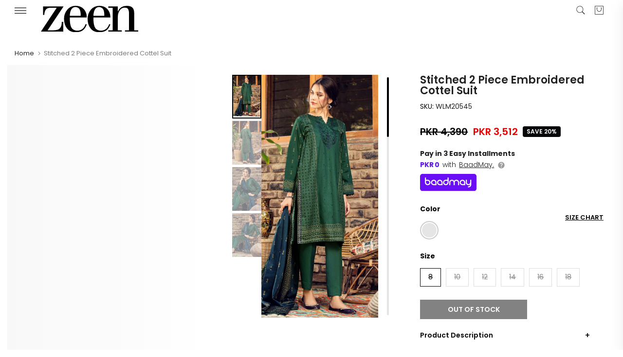

--- FILE ---
content_type: text/html; charset=utf-8
request_url: https://zeenwoman.com/products/stitched-2-piece-embroidered-cottel-suit-wlm20545-seaweed
body_size: 51675
content:
<!doctype html><html
  class="t4sp-theme t4s-wrapper__full_width rtl_false swatch_color_style_2 pr_border_style_1 pr_img_effect_2 enable_eff_img1_true badge_shape_2 css_for_wis_app_false t4s-lzcus-true shadow_round_img_false t4s-header__sidebar is-remove-unavai-1 t4_compare_false t4s-cart-count-0 t4s-pr-ellipsis-true
 no-js"
  lang="en"
  
>
  <head>
    <!-- noindex tag -->
    
    <meta charset="utf-8">
    <meta http-equiv="X-UA-Compatible" content="IE=edge">
    <meta
      name="viewport"
      content="width=device-width, initial-scale=1, height=device-height, minimum-scale=1.0, maximum-scale=1.0"
    >
    <meta name="theme-color" content="#fff">
    <link rel="canonical" href="https://zeenwoman.com/products/stitched-2-piece-embroidered-cottel-suit-wlm20545-seaweed">
    <link rel="preconnect" href="https://cdn.shopify.com" crossorigin><link rel="shortcut icon" type="image/png" href="//zeenwoman.com/cdn/shop/files/Untitled-4.png?v=1686735426&width=32"><title>Stitched 2 Piece Embroidered Cottel Suit</title>
      <meta
        name="description"
        content="Printed Cottel Shirt with Embroidered Neckline, Printed Cottel Dupatta, Fit n Finish: Fit: Regular, Length: 38&quot;-40&quot;"
      >
<meta name="author" content="Zeen Women">

<meta property="og:site_name" content="Zeenwoman">
<meta property="og:url" content="https://zeenwoman.com/products/stitched-2-piece-embroidered-cottel-suit-wlm20545-seaweed">
<meta property="og:title" content="Stitched 2 Piece Embroidered Cottel Suit">
<meta property="og:type" content="product">
<meta property="og:description" content="Printed Cottel Shirt with Embroidered Neckline, Printed Cottel Dupatta, Fit n Finish: Fit: Regular, Length: 38&quot;-40&quot;"><meta property="og:image" content="http://zeenwoman.com/cdn/shop/products/WLM20545-Sea-Weed.jpg?v=1604571384">
  <meta property="og:image:secure_url" content="https://zeenwoman.com/cdn/shop/products/WLM20545-Sea-Weed.jpg?v=1604571384">
  <meta property="og:image:width" content="1800">
  <meta property="og:image:height" content="2708"><meta property="og:price:amount" content="3,512">
  <meta property="og:price:currency" content="PKR"><meta name="twitter:site" content="@zeenwoman"><meta name="twitter:card" content="summary_large_image">
<meta name="twitter:title" content="Stitched 2 Piece Embroidered Cottel Suit">
<meta name="twitter:description" content="Printed Cottel Shirt with Embroidered Neckline, Printed Cottel Dupatta, Fit n Finish: Fit: Regular, Length: 38&quot;-40&quot;"><link rel="stylesheet" href="https://baadmay.com/assets/baadmay-styles.css">
    <script
      src="https://code.jquery.com/jquery-3.6.0.slim.min.js"
      integrity="sha256-u7e5khyithlIdTpu22PHhENmPcRdFiHRjhAuHcs05RI="
      crossorigin="anonymous"
    ></script>
    <script src="https://baadmay.com/assets/baadmay-scripts.js"></script>
    <script src="https://ajax.googleapis.com/ajax/libs/jquery/3.1.0/jquery.min.js"></script>

    <script src="//zeenwoman.com/cdn/shop/t/138/assets/lazysizes.min.js?v=83289260111445824691763556610" async="async"></script>
    <script src="//zeenwoman.com/cdn/shop/t/138/assets/global.min.js?v=149104643999067994981763556610" defer="defer"></script>
    <script id="fullpageScript" src="//zeenwoman.com/cdn/shop/t/138/assets/fullpage.min.js?v=139033882447583496941763556610" defer="defer"></script>
    <link rel="stylesheet" type="text/css" href="//zeenwoman.com/cdn/shop/t/138/assets/fullpage.min.css?v=172443976206030605761763556610">

    <link rel="stylesheet" href="https://cdnjs.cloudflare.com/ajax/libs/font-awesome/4.7.0/css/font-awesome.min.css">

    <script>window.performance && window.performance.mark && window.performance.mark('shopify.content_for_header.start');</script><meta name="google-site-verification" content="pXYNV9SxhsBKaMErO00vLAIYCDPVs4uA_CD2JMetxgo">
<meta name="facebook-domain-verification" content="xeup0j6j0iueplw34qthugwul805im">
<meta id="shopify-digital-wallet" name="shopify-digital-wallet" content="/32044056716/digital_wallets/dialog">
<link rel="alternate" type="application/json+oembed" href="https://zeenwoman.com/products/stitched-2-piece-embroidered-cottel-suit-wlm20545-seaweed.oembed">
<script async="async" src="/checkouts/internal/preloads.js?locale=en-PK"></script>
<script id="shopify-features" type="application/json">{"accessToken":"139ceea60f2a1b140e18ada5266f5654","betas":["rich-media-storefront-analytics"],"domain":"zeenwoman.com","predictiveSearch":true,"shopId":32044056716,"locale":"en"}</script>
<script>var Shopify = Shopify || {};
Shopify.shop = "zeenwoman.myshopify.com";
Shopify.locale = "en";
Shopify.currency = {"active":"PKR","rate":"1.0"};
Shopify.country = "PK";
Shopify.theme = {"name":"( LIVE BACKUP ) 11.11 Sale 2024 - 09\/04\/25 grid","id":149680685196,"schema_name":"Zeen","schema_version":"4.1.4","theme_store_id":null,"role":"main"};
Shopify.theme.handle = "null";
Shopify.theme.style = {"id":null,"handle":null};
Shopify.cdnHost = "zeenwoman.com/cdn";
Shopify.routes = Shopify.routes || {};
Shopify.routes.root = "/";</script>
<script type="module">!function(o){(o.Shopify=o.Shopify||{}).modules=!0}(window);</script>
<script>!function(o){function n(){var o=[];function n(){o.push(Array.prototype.slice.apply(arguments))}return n.q=o,n}var t=o.Shopify=o.Shopify||{};t.loadFeatures=n(),t.autoloadFeatures=n()}(window);</script>
<script id="shop-js-analytics" type="application/json">{"pageType":"product"}</script>
<script defer="defer" async type="module" src="//zeenwoman.com/cdn/shopifycloud/shop-js/modules/v2/client.init-shop-cart-sync_C5BV16lS.en.esm.js"></script>
<script defer="defer" async type="module" src="//zeenwoman.com/cdn/shopifycloud/shop-js/modules/v2/chunk.common_CygWptCX.esm.js"></script>
<script type="module">
  await import("//zeenwoman.com/cdn/shopifycloud/shop-js/modules/v2/client.init-shop-cart-sync_C5BV16lS.en.esm.js");
await import("//zeenwoman.com/cdn/shopifycloud/shop-js/modules/v2/chunk.common_CygWptCX.esm.js");

  window.Shopify.SignInWithShop?.initShopCartSync?.({"fedCMEnabled":true,"windoidEnabled":true});

</script>
<script>(function() {
  var isLoaded = false;
  function asyncLoad() {
    if (isLoaded) return;
    isLoaded = true;
    var urls = ["https:\/\/size-guides.esc-apps-cdn.com\/1739196990-app.zeenwoman.myshopify.com.js?shop=zeenwoman.myshopify.com","\/\/cdn.shopify.com\/proxy\/4f5c9a1241fd6a7d2501d90b501e6a92c9df6cffb4d8eab0beef2aa5416ed16a\/bucket.useifsapp.com\/theme-files-min\/js\/ifs-script-tag-min.js?v=2\u0026shop=zeenwoman.myshopify.com\u0026sp-cache-control=cHVibGljLCBtYXgtYWdlPTkwMA"];
    for (var i = 0; i < urls.length; i++) {
      var s = document.createElement('script');
      s.type = 'text/javascript';
      s.async = true;
      s.src = urls[i];
      var x = document.getElementsByTagName('script')[0];
      x.parentNode.insertBefore(s, x);
    }
  };
  if(window.attachEvent) {
    window.attachEvent('onload', asyncLoad);
  } else {
    window.addEventListener('load', asyncLoad, false);
  }
})();</script>
<script id="__st">var __st={"a":32044056716,"offset":18000,"reqid":"8ff5a6f7-2f8c-4d8d-8de5-91825c9e5d61-1768850943","pageurl":"zeenwoman.com\/products\/stitched-2-piece-embroidered-cottel-suit-wlm20545-seaweed","u":"59746df7a27d","p":"product","rtyp":"product","rid":5193223536780};</script>
<script>window.ShopifyPaypalV4VisibilityTracking = true;</script>
<script id="form-persister">!function(){'use strict';const t='contact',e='new_comment',n=[[t,t],['blogs',e],['comments',e],[t,'customer']],o='password',r='form_key',c=['recaptcha-v3-token','g-recaptcha-response','h-captcha-response',o],s=()=>{try{return window.sessionStorage}catch{return}},i='__shopify_v',u=t=>t.elements[r],a=function(){const t=[...n].map((([t,e])=>`form[action*='/${t}']:not([data-nocaptcha='true']) input[name='form_type'][value='${e}']`)).join(',');var e;return e=t,()=>e?[...document.querySelectorAll(e)].map((t=>t.form)):[]}();function m(t){const e=u(t);a().includes(t)&&(!e||!e.value)&&function(t){try{if(!s())return;!function(t){const e=s();if(!e)return;const n=u(t);if(!n)return;const o=n.value;o&&e.removeItem(o)}(t);const e=Array.from(Array(32),(()=>Math.random().toString(36)[2])).join('');!function(t,e){u(t)||t.append(Object.assign(document.createElement('input'),{type:'hidden',name:r})),t.elements[r].value=e}(t,e),function(t,e){const n=s();if(!n)return;const r=[...t.querySelectorAll(`input[type='${o}']`)].map((({name:t})=>t)),u=[...c,...r],a={};for(const[o,c]of new FormData(t).entries())u.includes(o)||(a[o]=c);n.setItem(e,JSON.stringify({[i]:1,action:t.action,data:a}))}(t,e)}catch(e){console.error('failed to persist form',e)}}(t)}const f=t=>{if('true'===t.dataset.persistBound)return;const e=function(t,e){const n=function(t){return'function'==typeof t.submit?t.submit:HTMLFormElement.prototype.submit}(t).bind(t);return function(){let t;return()=>{t||(t=!0,(()=>{try{e(),n()}catch(t){(t=>{console.error('form submit failed',t)})(t)}})(),setTimeout((()=>t=!1),250))}}()}(t,(()=>{m(t)}));!function(t,e){if('function'==typeof t.submit&&'function'==typeof e)try{t.submit=e}catch{}}(t,e),t.addEventListener('submit',(t=>{t.preventDefault(),e()})),t.dataset.persistBound='true'};!function(){function t(t){const e=(t=>{const e=t.target;return e instanceof HTMLFormElement?e:e&&e.form})(t);e&&m(e)}document.addEventListener('submit',t),document.addEventListener('DOMContentLoaded',(()=>{const e=a();for(const t of e)f(t);var n;n=document.body,new window.MutationObserver((t=>{for(const e of t)if('childList'===e.type&&e.addedNodes.length)for(const t of e.addedNodes)1===t.nodeType&&'FORM'===t.tagName&&a().includes(t)&&f(t)})).observe(n,{childList:!0,subtree:!0,attributes:!1}),document.removeEventListener('submit',t)}))}()}();</script>
<script integrity="sha256-4kQ18oKyAcykRKYeNunJcIwy7WH5gtpwJnB7kiuLZ1E=" data-source-attribution="shopify.loadfeatures" defer="defer" src="//zeenwoman.com/cdn/shopifycloud/storefront/assets/storefront/load_feature-a0a9edcb.js" crossorigin="anonymous"></script>
<script data-source-attribution="shopify.dynamic_checkout.dynamic.init">var Shopify=Shopify||{};Shopify.PaymentButton=Shopify.PaymentButton||{isStorefrontPortableWallets:!0,init:function(){window.Shopify.PaymentButton.init=function(){};var t=document.createElement("script");t.src="https://zeenwoman.com/cdn/shopifycloud/portable-wallets/latest/portable-wallets.en.js",t.type="module",document.head.appendChild(t)}};
</script>
<script data-source-attribution="shopify.dynamic_checkout.buyer_consent">
  function portableWalletsHideBuyerConsent(e){var t=document.getElementById("shopify-buyer-consent"),n=document.getElementById("shopify-subscription-policy-button");t&&n&&(t.classList.add("hidden"),t.setAttribute("aria-hidden","true"),n.removeEventListener("click",e))}function portableWalletsShowBuyerConsent(e){var t=document.getElementById("shopify-buyer-consent"),n=document.getElementById("shopify-subscription-policy-button");t&&n&&(t.classList.remove("hidden"),t.removeAttribute("aria-hidden"),n.addEventListener("click",e))}window.Shopify?.PaymentButton&&(window.Shopify.PaymentButton.hideBuyerConsent=portableWalletsHideBuyerConsent,window.Shopify.PaymentButton.showBuyerConsent=portableWalletsShowBuyerConsent);
</script>
<script data-source-attribution="shopify.dynamic_checkout.cart.bootstrap">document.addEventListener("DOMContentLoaded",(function(){function t(){return document.querySelector("shopify-accelerated-checkout-cart, shopify-accelerated-checkout")}if(t())Shopify.PaymentButton.init();else{new MutationObserver((function(e,n){t()&&(Shopify.PaymentButton.init(),n.disconnect())})).observe(document.body,{childList:!0,subtree:!0})}}));
</script>

<script>window.performance && window.performance.mark && window.performance.mark('shopify.content_for_header.end');</script>
<link rel="preconnect" href="https://fonts.googleapis.com">
    <link rel="preconnect" href="https://fonts.gstatic.com" crossorigin><link rel="stylesheet" href="https://fonts.googleapis.com/css?family=Poppins:300,300i,400,400i,500,500i,600,600i,700,700i,800,800i|Libre+Baskerville:300,300i,400,400i,500,500i,600,600i,700,700i,800,800i&display=swap" media="print" onload="this.media='all'"><link href="//zeenwoman.com/cdn/shop/t/138/assets/base.css?v=85425745554769935871768311955" rel="stylesheet" type="text/css" media="all" /><style data-shopify>:root {
        
         /* CSS Variables */
        --wrapper-mw      : 1420px;
        --font-family-1   : Poppins;
        --font-family-2   : Poppins;
        --font-family-3   : Libre Baskerville;
        --font-body-family   : Poppins;
        --font-heading-family: Poppins;
       
        
        --t4s-success-color       : #428445;
        --t4s-success-color-rgb   : 66, 132, 69;
        --t4s-warning-color       : #e0b252;
        --t4s-warning-color-rgb   : 224, 178, 82;
        --t4s-error-color         : #EB001B;
        --t4s-error-color-rgb     : 235, 0, 27;
        --t4s-light-color         : #ffffff;
        --t4s-dark-color          : #222222;
        --t4s-highlight-color     : #ec0101;
        --t4s-tooltip-background  : #050608;
        --t4s-tooltip-color       : #fff;
        --primary-sw-color        : #050608;
        --primary-sw-color-rgb    : 5, 6, 8;
        --border-sw-color         : #ddd;
        --secondary-sw-color      : #878787;
        --primary-price-color     : #ec0101;
        --secondary-price-color   : #878787;
        
        --t4s-body-background     : #fff;
        --text-color              : #050608;
        --text-color-rgb          : 5, 6, 8;
        --heading-color           : #050608;
        --accent-color            : #050608;
        --accent-color-rgb        : 5, 6, 8;
        --accent-color-darken     : #000000;
        --accent-color-hover      : var(--accent-color-darken);
        --secondary-color         : #222;
        --secondary-color-rgb     : 34, 34, 34;
        --link-color              : #878787;
        --link-color-hover        : #050608;
        --border-color            : #ddd;
        --border-color-rgb        : 221, 221, 221;
        --border-primary-color    : #333;
        --button-background       : #222;
        --button-color            : #fff;
        --button-background-hover : #050608;
        --button-color-hover      : #fff;

        --sale-badge-background    : #050608;
        --sale-badge-color         : #fff;
        --new-badge-background     : #109533;
        --new-badge-color          : #fff;
        --preorder-badge-background: #0774d7;
        --preorder-badge-color     : #fff;
        --soldout-badge-background : #f8f8f8;
        --soldout-badge-color      : #222;
        --custom-badge-background  : #00A500;
        --custom-badge-color       : #fff;/* Shopify related variables */
        --payment-terms-background-color: ;
        
        --lz-background: #f5f5f5;
        --lz-img: url("//zeenwoman.com/cdn/shop/t/138/assets/t4s_loader.svg?v=74692526743882098171763556610");--lz-img-cus: url("//zeenwoman.com/cdn/shop/files/Logos-02-02_180x_d786ff5b-bcc5-4738-9897-689de02b813c.webp?v=1655902804&width=108");
        --lz-size-cus: 60px;}

    html {
      font-size: 62.5%;
      height: 100%;
    }

    body {
      margin: 0;
      overflow-x: hidden;
      font-size:14px;
      letter-spacing: 0px;
      color: var(--text-color);
      font-family: var(--font-body-family);
      line-height: 1.7;
      font-weight: 400;
      -webkit-font-smoothing: auto;
      -moz-osx-font-smoothing: auto;
    }
    /*
    @media screen and (min-width: 750px) {
      body {
        font-size: 1.6rem;
      }
    }
    */

    h1, h2, h3, h4, h5, h6, .t4s_as_title {
      color: var(--heading-color);
      font-family: var(--font-heading-family);
      line-height: 1.4;
      font-weight: 600;
      letter-spacing: 0px;
    }
    h1 { font-size: 37px }
    h2 { font-size: 29px }
    h3 { font-size: 23px }
    h4 { font-size: 18px }
    h5 { font-size: 17px }
    h6 { font-size: 15.5px }
    a,.t4s_as_link {
      /* font-family: var(--font-link-family); */
      color: var(--link-color);
    }
    a:hover,.t4s_as_link:hover {
      color: var(--link-color-hover);
    }
    button,
    input,
    optgroup,
    select,
    textarea {
      border-color: var(--border-color);
    }
    .t4s_as_button,
    button,
    input[type="button"]:not(.t4s-btn),
    input[type="reset"],
    input[type="submit"]:not(.t4s-btn) {
      font-family: var(--font-button-family);
      color: var(--button-color);
      background-color: var(--button-background);
      border-color: var(--button-background);
    }
    .t4s_as_button:hover,
    button:hover,
    input[type="button"]:not(.t4s-btn):hover, 
    input[type="reset"]:hover,
    input[type="submit"]:not(.t4s-btn):hover  {
      color: var(--button-color-hover);
      background-color: var(--button-background-hover);
      border-color: var(--button-background-hover);
    }
    
    .t4s-cp,.t4s-color-accent { color : var(--accent-color) }.t4s-ct,.t4s-color-text { color : var(--text-color) }.t4s-ch,.t4ss-color-heading { color : var(--heading-color) }.t4s-csecondary { color : var(--secondary-color) }
    
    .t4s-fnt-fm-1 {
      font-family: var(--font-family-1) !important;
    }
    .t4s-fnt-fm-2 {
      font-family: var(--font-family-2) !important;
    }
    .t4s-fnt-fm-3 {
      font-family: var(--font-family-3) !important;
    }
    .t4s-cr {
        color: var(--t4s-highlight-color);
    }
    .t4s-price__sale { color: var(--primary-price-color); }.t4s-fix-overflow.t4s-row { max-width: 100vw;margin-left: auto;margin-right: auto;}.lazyloadt4s-opt {opacity: 1 !important;transition: opacity 0s, transform 1s !important;}.t4s-d-block {display: block;}.t4s-d-none {display: none;}@media (min-width: 768px) {.t4s-d-md-block {display: block;}.t4s-d-md-none {display: none;}}@media (min-width: 1025px) {.t4s-d-lg-block {display: block;}.t4s-d-lg-none {display: none;}}</style><script>
 const t4sXMLHttpRequest = window.XMLHttpRequest, documentElementT4s = document.documentElement; documentElementT4s.className = documentElementT4s.className.replace('no-js', 'js');function loadImageT4s(_this) { _this.classList.add('lazyloadt4sed')};(function() { const matchMediaHoverT4s = (window.matchMedia('(-moz-touch-enabled: 1), (hover: none)')).matches; documentElementT4s.className += ((window.CSS && window.CSS.supports('(position: sticky) or (position: -webkit-sticky)')) ? ' t4sp-sticky' : ' t4sp-no-sticky'); documentElementT4s.className += matchMediaHoverT4s ? ' t4sp-no-hover' : ' t4sp-hover'; window.onpageshow = function() { if (performance.navigation.type === 2) {document.dispatchEvent(new CustomEvent('cart:refresh'))} }; if (!matchMediaHoverT4s && window.width > 1024) { document.addEventListener('mousemove', function(evt) { documentElementT4s.classList.replace('t4sp-no-hover','t4sp-hover'); document.dispatchEvent(new CustomEvent('theme:hover')); }, {once : true} ); } }());</script><!-- Organization Schema -->

<script type="application/ld+json">
{
  "@context": "https://schema.org",
  "@type": "Organization",
  "name": "Zeen Woman",
  "url": "https://zeenwoman.com/",
  "description": "Zeen is renowned for being the best online women's clothing store in Pakistan, brought to you by Cambridge, a pioneer fashion brand since 1971",
  "logo": "https://cdn.shopify.com/s/files/1/0320/4405/6716/files/Zeen_1_22.svg?v=1683627677",
  "image": "https://zeenwoman.com/cdn/shop/files/logo-01_d4f8f475-b04b-4d95-9ac1-0bc349fe14eb.png",
  "foundingDate": "2014",
  "subOrganization": {
	"@type": "Organization",
	"name": "Zeen Support",
	"url": "https://zeenwoman.com/pages/contact-us",
	"@id": "https://zeenwoman.com/pages/contact-us/#organization"
		},
  "contactPoint": {
    "@type": "ContactPoint",
    "telephone": "021-111-119-336",
    "email": "cs@zeenwoman.com",
    "contactType": "customer service",
    "availableLanguage": ["en","Urdu"]
  },
  "sameAs": [
    "https://www.facebook.com/zeenwoman/",
    "https://www.instagram.com/thezeenwoman/",
    "https://twitter.com/zeenwoman/",
    "https://www.pinterest.com/zeenwoman/",
    "https://www.youtube.com/channel/UCxPYxFoUxfVXCDmjQz3MCDA",
    "https://www.tiktok.com/@thezeenwoman"
  ]
}
</script>
<!-- Organization Schema END -->

<!-- Search Schema -->

<script type="application/ld+json">
  {
  "@context": "http://schema.org",
  "@type": "WebSite",
  "url": "https://zeenwoman.com/",
  "potentialAction":
  {
  "@type": "SearchAction",
  "target": "https://zeenwoman.com/search?q={search_term_string}",
  "query": "required",
  "query-input":"required name=search_term_string"
  }
  }
</script>

<!-- Search Schema End -->

<!-- Web page Schema -->

<script type="application/ld+json">
	{
	"@context": "http://schema.org",
	"@id": "https://zeenwoman.com/#webpage",
	"@type": "WebPage",
	"url": "https://zeenwoman.com/",
	"name": "Zeen Woman"
	}
</script>

<!-- Webpage Schema End -->

<!-- Site Navigation element Schema -->

<script type="application/ld+json">
  {
  "@context": "https://schema.org",
  "@type": "SiteNavigationElement",
  "IsPartOf":[
  {
  "@type": "WebPageElement",
  "position": 1,
  "name": "Sale",
  "url": "https://zeenwoman.com/collections/sale"
  },
   {
  "@type": "WebPageElement",
  "position": 2,
  "name": "Ready to Wear",
  "url": "https://zeenwoman.com/collections/ready-to-wear"
  },
  {
  "@type": "WebPageElement",
  "position": 3,
  "name": "Unstitched",
  "url": "https://zeenwoman.com/collections/unstitched"
  },
  {
  "@type": "WebPageElement",
  "position":4,
  "name": "Western",
  "url": "https://zeenwoman.com/collections/western"
  },
  {
  "@type": "WebPageElement",
  "position": 5,
  "name": "Junior",
  "url": "https://zeenwoman.com/collections/girls-dresses"
  },
  {
  "@type": "WebPageElement",
  "position": 6,
  "name": "Accessories",
  "url": "https://zeenwoman.com/collections/womens-accessories"
  },
  {
  "@type": "WebPageElement",
  "position": 7,
  "name": "Fragrances",
  "url": "https://zeenwoman.com/collections/womens-fragrances-perfumes"
  }
  ]
  }
 </script>

<!-- Site Navigation element Schema End -->
        
  <!-- BEGIN app block: shopify://apps/webengage/blocks/webengage-embed/1d458caf-1d70-4697-a570-55048d495614 --><div class="we-app-block"></div>
<script type="text/javascript" id="we-variables-embedded">
try {
    var _webengage_phone_library = "https://cdn.shopify.com/extensions/019a8125-a23c-7dbc-baa0-373090c46dab/we-shopify-app-68/assets/webengagePhoneLibrary.js";
    var _webengage_app_cdn_minified_events = "https://cdn.shopify.com/extensions/019a8125-a23c-7dbc-baa0-373090c46dab/we-shopify-app-68/assets/webengageEvents.min.js";
    var _webengage_app_cdn_minified_events_nopolyfill = "https://cdn.shopify.com/extensions/019a8125-a23c-7dbc-baa0-373090c46dab/we-shopify-app-68/assets/webengageEventsNoPolyfill.min.js";
    var _webengage_app_cdn_minified_sdk = "https://cdn.shopify.com/extensions/019a8125-a23c-7dbc-baa0-373090c46dab/we-shopify-app-68/assets/webengageSdk.min.js"
    var _webengage_license_code = "aa132210";
    var _webengage_id_type = "phone";
	var _webengage_region = "US";
    var _webengage_web_push_enabled = true;
	var _webengage_version = "3.0";
	var _webengage_env = "production";
    var _webengage_app = "WebEngage";
    var _webengage_is_embed = "true";
    var _webengage_is_pixel = "false";
    var __webengage_webhook_enabled = true;
	var _webengage_shop_url = `https://zeenwoman.com`;
	var _webengage_shop_domain = `zeenwoman.com`;
	var _webengage_shop_email = `cs@zeenwoman.com`;
	var _webengage_shop_name =`Zeenwoman`;
	var _webengage_charged_currency = `PKR`;
	var _webengage_customer_name = ``;
	var _webengage_customer_identity = ``;
	var _webengage_customer_email = ``;
	var _webengage_customer_phone = ``;
    var _webengage_page_type = `product`;
    var _webengage_money_format = "PKR {{ amount_no_decimals }}";
    var _webengage_money_with_currency_format = "PKR {{ amount_no_decimals }}";
    var _webengage_currency_code_enabled = `true`;
    
    var _webengage_currency_format = "PKR {{ amount_no_decimals }}";
    
	
        var _webengage_product_json = {"id":5193223536780,"title":"Stitched 2 Piece Embroidered Cottel Suit","handle":"stitched-2-piece-embroidered-cottel-suit-wlm20545-seaweed","description":"\u003cp\u003ePrinted Cottel Shirt with Embroidered Neckline, Printed Cottel Dupatta,\u003c\/p\u003e\n\u003cp\u003e\u003cstrong\u003eFit n Finish: \u003c\/strong\u003e\u003c\/p\u003e\n\u003cp\u003eFit: Regular, Length: 38\"-40\"\u003c\/p\u003e","published_at":"2022-12-17T00:59:14+05:00","created_at":"2020-11-05T12:48:03+05:00","vendor":"Ready To Wear","type":"Winter Collection","tags":["2 piece Pret","2021","Cottel","Eastern Wear","Everyday","pret","print4042-SimplifiedSizechart","Printed","Ready to Wear","Sale","Seaweed","Shirt \u0026 Dupatta","Suit","WLM20545","WLM20545-SimplifiedSizeChart"],"price":351200,"price_min":351200,"price_max":351200,"available":false,"price_varies":false,"compare_at_price":439000,"compare_at_price_min":439000,"compare_at_price_max":439000,"compare_at_price_varies":false,"variants":[{"id":34296959402124,"title":"Seaweed \/ 8 \/ Embroidered Cottel","option1":"Seaweed","option2":"8","option3":"Embroidered Cottel","sku":"WLM20545","requires_shipping":true,"taxable":true,"featured_image":null,"available":false,"name":"Stitched 2 Piece Embroidered Cottel Suit - Seaweed \/ 8 \/ Embroidered Cottel","public_title":"Seaweed \/ 8 \/ Embroidered Cottel","options":["Seaweed","8","Embroidered Cottel"],"price":351200,"weight":1000,"compare_at_price":439000,"inventory_management":"shopify","barcode":"0675233","requires_selling_plan":false,"selling_plan_allocations":[],"quantity_rule":{"min":1,"max":null,"increment":1}},{"id":34296959434892,"title":"Seaweed \/ 10 \/ Embroidered Cottel","option1":"Seaweed","option2":"10","option3":"Embroidered Cottel","sku":"WLM20545","requires_shipping":true,"taxable":true,"featured_image":null,"available":false,"name":"Stitched 2 Piece Embroidered Cottel Suit - Seaweed \/ 10 \/ Embroidered Cottel","public_title":"Seaweed \/ 10 \/ Embroidered Cottel","options":["Seaweed","10","Embroidered Cottel"],"price":351200,"weight":1000,"compare_at_price":439000,"inventory_management":"shopify","barcode":"0675228","requires_selling_plan":false,"selling_plan_allocations":[],"quantity_rule":{"min":1,"max":null,"increment":1}},{"id":34296959467660,"title":"Seaweed \/ 12 \/ Embroidered Cottel","option1":"Seaweed","option2":"12","option3":"Embroidered Cottel","sku":"WLM20545","requires_shipping":true,"taxable":true,"featured_image":null,"available":false,"name":"Stitched 2 Piece Embroidered Cottel Suit - Seaweed \/ 12 \/ Embroidered Cottel","public_title":"Seaweed \/ 12 \/ Embroidered Cottel","options":["Seaweed","12","Embroidered Cottel"],"price":351200,"weight":1000,"compare_at_price":439000,"inventory_management":"shopify","barcode":"0675229","requires_selling_plan":false,"selling_plan_allocations":[],"quantity_rule":{"min":1,"max":null,"increment":1}},{"id":34296959500428,"title":"Seaweed \/ 14 \/ Embroidered Cottel","option1":"Seaweed","option2":"14","option3":"Embroidered Cottel","sku":"WLM20545","requires_shipping":true,"taxable":true,"featured_image":null,"available":false,"name":"Stitched 2 Piece Embroidered Cottel Suit - Seaweed \/ 14 \/ Embroidered Cottel","public_title":"Seaweed \/ 14 \/ Embroidered Cottel","options":["Seaweed","14","Embroidered Cottel"],"price":351200,"weight":1000,"compare_at_price":439000,"inventory_management":"shopify","barcode":"0675230","requires_selling_plan":false,"selling_plan_allocations":[],"quantity_rule":{"min":1,"max":null,"increment":1}},{"id":34296959533196,"title":"Seaweed \/ 16 \/ Embroidered Cottel","option1":"Seaweed","option2":"16","option3":"Embroidered Cottel","sku":"WLM20545","requires_shipping":true,"taxable":true,"featured_image":null,"available":false,"name":"Stitched 2 Piece Embroidered Cottel Suit - Seaweed \/ 16 \/ Embroidered Cottel","public_title":"Seaweed \/ 16 \/ Embroidered Cottel","options":["Seaweed","16","Embroidered Cottel"],"price":351200,"weight":1000,"compare_at_price":439000,"inventory_management":"shopify","barcode":"0675231","requires_selling_plan":false,"selling_plan_allocations":[],"quantity_rule":{"min":1,"max":null,"increment":1}},{"id":34296959565964,"title":"Seaweed \/ 18 \/ Embroidered Cottel","option1":"Seaweed","option2":"18","option3":"Embroidered Cottel","sku":"WLM20545","requires_shipping":true,"taxable":true,"featured_image":null,"available":false,"name":"Stitched 2 Piece Embroidered Cottel Suit - Seaweed \/ 18 \/ Embroidered Cottel","public_title":"Seaweed \/ 18 \/ Embroidered Cottel","options":["Seaweed","18","Embroidered Cottel"],"price":351200,"weight":1000,"compare_at_price":439000,"inventory_management":"shopify","barcode":"0675232","requires_selling_plan":false,"selling_plan_allocations":[],"quantity_rule":{"min":1,"max":null,"increment":1}}],"images":["\/\/zeenwoman.com\/cdn\/shop\/products\/WLM20545-Sea-Weed.jpg?v=1604571384","\/\/zeenwoman.com\/cdn\/shop\/products\/WLM20545-Sea-Weedb.jpg?v=1604571384","\/\/zeenwoman.com\/cdn\/shop\/products\/WLM20545-Sea-Weedd.jpg?v=1604571384","\/\/zeenwoman.com\/cdn\/shop\/products\/WLM20545-Sea-Weedc.jpg?v=1604571384"],"featured_image":"\/\/zeenwoman.com\/cdn\/shop\/products\/WLM20545-Sea-Weed.jpg?v=1604571384","options":["Color","Size","Fabric"],"media":[{"alt":null,"id":9449515942028,"position":1,"preview_image":{"aspect_ratio":0.665,"height":2708,"width":1800,"src":"\/\/zeenwoman.com\/cdn\/shop\/products\/WLM20545-Sea-Weed.jpg?v=1604571384"},"aspect_ratio":0.665,"height":2708,"media_type":"image","src":"\/\/zeenwoman.com\/cdn\/shop\/products\/WLM20545-Sea-Weed.jpg?v=1604571384","width":1800},{"alt":null,"id":9449515974796,"position":2,"preview_image":{"aspect_ratio":0.665,"height":2708,"width":1800,"src":"\/\/zeenwoman.com\/cdn\/shop\/products\/WLM20545-Sea-Weedb.jpg?v=1604571384"},"aspect_ratio":0.665,"height":2708,"media_type":"image","src":"\/\/zeenwoman.com\/cdn\/shop\/products\/WLM20545-Sea-Weedb.jpg?v=1604571384","width":1800},{"alt":null,"id":9449516007564,"position":3,"preview_image":{"aspect_ratio":0.665,"height":2708,"width":1800,"src":"\/\/zeenwoman.com\/cdn\/shop\/products\/WLM20545-Sea-Weedd.jpg?v=1604571384"},"aspect_ratio":0.665,"height":2708,"media_type":"image","src":"\/\/zeenwoman.com\/cdn\/shop\/products\/WLM20545-Sea-Weedd.jpg?v=1604571384","width":1800},{"alt":null,"id":9449516040332,"position":4,"preview_image":{"aspect_ratio":0.665,"height":2708,"width":1800,"src":"\/\/zeenwoman.com\/cdn\/shop\/products\/WLM20545-Sea-Weedc.jpg?v=1604571384"},"aspect_ratio":0.665,"height":2708,"media_type":"image","src":"\/\/zeenwoman.com\/cdn\/shop\/products\/WLM20545-Sea-Weedc.jpg?v=1604571384","width":1800}],"requires_selling_plan":false,"selling_plan_groups":[],"content":"\u003cp\u003ePrinted Cottel Shirt with Embroidered Neckline, Printed Cottel Dupatta,\u003c\/p\u003e\n\u003cp\u003e\u003cstrong\u003eFit n Finish: \u003c\/strong\u003e\u003c\/p\u003e\n\u003cp\u003eFit: Regular, Length: 38\"-40\"\u003c\/p\u003e"};
        var _webengage_product_title = `Stitched 2 Piece Embroidered Cottel Suit`;
        var _webengage_product_price = `<span class=money>PKR 3,512</span>`
        var _webengage_product_category_name = ``;
        var _webengage_currency = `PKR`;
        var _webengage_seller_name = `Ready To Wear`;
	
	
	
window.webengageApp = {
        sdk: {
            licenseCode: _webengage_license_code,
            idType: _webengage_id_type,
            region: _webengage_region,
            isWebpush: _webengage_web_push_enabled,
            version: _webengage_version,
            env: _webengage_env,
            appType: _webengage_app,
            isAppEmbed: _webengage_is_embed,
            isPixelEmbed: _webengage_is_pixel
        },
        config: {
          	currency: `PKR`,
            meta : {
                title : `Stitched 2 Piece Embroidered Cottel Suit`,
                template : `product`,
                url : `https://zeenwoman.com/products/stitched-2-piece-embroidered-cottel-suit-wlm20545-seaweed`,
                type : `product`,
            },
            routes: {
                customer: {
                    account: '/account',
                    login: '/account/login',
                    logout: '/account/logout',
                    register: '/account/register'
                },
                cart: {
                    list: '/cart',
                    add: '/cart/add',
                    clear: '/cart/clear',
                    update: '/cart/change',
                    change: '/cart/change',
                }    
            },
            shop: {
                url: _webengage_shop_url,
                domain: _webengage_shop_domain,
                email: _webengage_shop_email,
                name: _webengage_shop_name
            }
        },
        cart: {"note":null,"attributes":{},"original_total_price":0,"total_price":0,"total_discount":0,"total_weight":0.0,"item_count":0,"items":[],"requires_shipping":false,"currency":"PKR","items_subtotal_price":0,"cart_level_discount_applications":[],"checkout_charge_amount":0}
    };
    
        webengageApp.product = {
            collections: `Collection For USA`,
            category: ``,
            variants : {},
            url : '/products/stitched-2-piece-embroidered-cottel-suit-wlm20545-seaweed',
            title : `Stitched 2 Piece Embroidered Cottel Suit`,
          	handle : `stitched-2-piece-embroidered-cottel-suit-wlm20545-seaweed`,
          	id : parseInt('5193223536780'),
          	available : 'false',
            image : _webengage_product_json && _webengage_product_json.featured_image ? 'https:' + _webengage_product_json.featured_image : 'https:' + '//zeenwoman.com/cdn/shop/products/WLM20545-Sea-Weed_large.jpg?v=1604571384',
            tags : `2 piece Pret,2021,Cottel,Eastern Wear,Everyday,pret,print4042-SimplifiedSizechart,Printed,Ready to Wear,Sale,Seaweed,Shirt & Dupatta,Suit,WLM20545,WLM20545-SimplifiedSizeChart`,
          	price : parseFloat((parseInt('351200') / 100).toFixed(2)),
            type : `Winter Collection`,
            images: `products/WLM20545-Sea-Weed.jpg,products/WLM20545-Sea-Weedb.jpg,products/WLM20545-Sea-Weedd.jpg,products/WLM20545-Sea-Weedc.jpg`,
            compare_at_price:  parseFloat((parseInt('439000') / 100).toFixed(2)),
            vendor: `Ready To Wear`,
            image_ : _webengage_product_json && _webengage_product_json.featured_image ? 'https:' + _webengage_product_json.featured_image : 'https:' + '//zeenwoman.com/cdn/shop/products/WLM20545-Sea-Weed_large.jpg?v=1604571384',
            first_variant: {"id":34296959402124,"title":"Seaweed \/ 8 \/ Embroidered Cottel","option1":"Seaweed","option2":"8","option3":"Embroidered Cottel","sku":"WLM20545","requires_shipping":true,"taxable":true,"featured_image":null,"available":false,"name":"Stitched 2 Piece Embroidered Cottel Suit - Seaweed \/ 8 \/ Embroidered Cottel","public_title":"Seaweed \/ 8 \/ Embroidered Cottel","options":["Seaweed","8","Embroidered Cottel"],"price":351200,"weight":1000,"compare_at_price":439000,"inventory_management":"shopify","barcode":"0675233","requires_selling_plan":false,"selling_plan_allocations":[],"quantity_rule":{"min":1,"max":null,"increment":1}}
        };
        
            webengageApp.product.variants[parseInt('34296959402124')] = {
				title: `Seaweed / 8 / Embroidered Cottel`,
                name: ``,
				id : parseInt('34296959402124'),
                available : 'false',
                image : 'https:' + '//zeenwoman.com/cdn/shopifycloud/storefront/assets/no-image-2048-a2addb12_large.gif',
                image_ : '//zeenwoman.com/cdn/shopifycloud/storefront/assets/no-image-2048-a2addb12_large.gif',
                inventory_quantity: '0',
                inventory_policy: 'deny',
                featured_media : null,
                featured_image : null,
				price : parseFloat((parseInt('351200') / 100).toFixed(2)),
                type : `Winter Collection`,
                compare_at_price:  parseFloat((parseInt('439000') / 100).toFixed(2)),
                vendor: `Ready To Wear`,
                tags : `2 piece Pret,2021,Cottel,Eastern Wear,Everyday,pret,print4042-SimplifiedSizechart,Printed,Ready to Wear,Sale,Seaweed,Shirt & Dupatta,Suit,WLM20545,WLM20545-SimplifiedSizeChart`,
                url : '/products/stitched-2-piece-embroidered-cottel-suit-wlm20545-seaweed?variant=34296959402124'
            };
        
            webengageApp.product.variants[parseInt('34296959434892')] = {
				title: `Seaweed / 10 / Embroidered Cottel`,
                name: ``,
				id : parseInt('34296959434892'),
                available : 'false',
                image : 'https:' + '//zeenwoman.com/cdn/shopifycloud/storefront/assets/no-image-2048-a2addb12_large.gif',
                image_ : '//zeenwoman.com/cdn/shopifycloud/storefront/assets/no-image-2048-a2addb12_large.gif',
                inventory_quantity: '0',
                inventory_policy: 'deny',
                featured_media : null,
                featured_image : null,
				price : parseFloat((parseInt('351200') / 100).toFixed(2)),
                type : `Winter Collection`,
                compare_at_price:  parseFloat((parseInt('439000') / 100).toFixed(2)),
                vendor: `Ready To Wear`,
                tags : `2 piece Pret,2021,Cottel,Eastern Wear,Everyday,pret,print4042-SimplifiedSizechart,Printed,Ready to Wear,Sale,Seaweed,Shirt & Dupatta,Suit,WLM20545,WLM20545-SimplifiedSizeChart`,
                url : '/products/stitched-2-piece-embroidered-cottel-suit-wlm20545-seaweed?variant=34296959434892'
            };
        
            webengageApp.product.variants[parseInt('34296959467660')] = {
				title: `Seaweed / 12 / Embroidered Cottel`,
                name: ``,
				id : parseInt('34296959467660'),
                available : 'false',
                image : 'https:' + '//zeenwoman.com/cdn/shopifycloud/storefront/assets/no-image-2048-a2addb12_large.gif',
                image_ : '//zeenwoman.com/cdn/shopifycloud/storefront/assets/no-image-2048-a2addb12_large.gif',
                inventory_quantity: '0',
                inventory_policy: 'deny',
                featured_media : null,
                featured_image : null,
				price : parseFloat((parseInt('351200') / 100).toFixed(2)),
                type : `Winter Collection`,
                compare_at_price:  parseFloat((parseInt('439000') / 100).toFixed(2)),
                vendor: `Ready To Wear`,
                tags : `2 piece Pret,2021,Cottel,Eastern Wear,Everyday,pret,print4042-SimplifiedSizechart,Printed,Ready to Wear,Sale,Seaweed,Shirt & Dupatta,Suit,WLM20545,WLM20545-SimplifiedSizeChart`,
                url : '/products/stitched-2-piece-embroidered-cottel-suit-wlm20545-seaweed?variant=34296959467660'
            };
        
            webengageApp.product.variants[parseInt('34296959500428')] = {
				title: `Seaweed / 14 / Embroidered Cottel`,
                name: ``,
				id : parseInt('34296959500428'),
                available : 'false',
                image : 'https:' + '//zeenwoman.com/cdn/shopifycloud/storefront/assets/no-image-2048-a2addb12_large.gif',
                image_ : '//zeenwoman.com/cdn/shopifycloud/storefront/assets/no-image-2048-a2addb12_large.gif',
                inventory_quantity: '0',
                inventory_policy: 'deny',
                featured_media : null,
                featured_image : null,
				price : parseFloat((parseInt('351200') / 100).toFixed(2)),
                type : `Winter Collection`,
                compare_at_price:  parseFloat((parseInt('439000') / 100).toFixed(2)),
                vendor: `Ready To Wear`,
                tags : `2 piece Pret,2021,Cottel,Eastern Wear,Everyday,pret,print4042-SimplifiedSizechart,Printed,Ready to Wear,Sale,Seaweed,Shirt & Dupatta,Suit,WLM20545,WLM20545-SimplifiedSizeChart`,
                url : '/products/stitched-2-piece-embroidered-cottel-suit-wlm20545-seaweed?variant=34296959500428'
            };
        
            webengageApp.product.variants[parseInt('34296959533196')] = {
				title: `Seaweed / 16 / Embroidered Cottel`,
                name: ``,
				id : parseInt('34296959533196'),
                available : 'false',
                image : 'https:' + '//zeenwoman.com/cdn/shopifycloud/storefront/assets/no-image-2048-a2addb12_large.gif',
                image_ : '//zeenwoman.com/cdn/shopifycloud/storefront/assets/no-image-2048-a2addb12_large.gif',
                inventory_quantity: '0',
                inventory_policy: 'deny',
                featured_media : null,
                featured_image : null,
				price : parseFloat((parseInt('351200') / 100).toFixed(2)),
                type : `Winter Collection`,
                compare_at_price:  parseFloat((parseInt('439000') / 100).toFixed(2)),
                vendor: `Ready To Wear`,
                tags : `2 piece Pret,2021,Cottel,Eastern Wear,Everyday,pret,print4042-SimplifiedSizechart,Printed,Ready to Wear,Sale,Seaweed,Shirt & Dupatta,Suit,WLM20545,WLM20545-SimplifiedSizeChart`,
                url : '/products/stitched-2-piece-embroidered-cottel-suit-wlm20545-seaweed?variant=34296959533196'
            };
        
            webengageApp.product.variants[parseInt('34296959565964')] = {
				title: `Seaweed / 18 / Embroidered Cottel`,
                name: ``,
				id : parseInt('34296959565964'),
                available : 'false',
                image : 'https:' + '//zeenwoman.com/cdn/shopifycloud/storefront/assets/no-image-2048-a2addb12_large.gif',
                image_ : '//zeenwoman.com/cdn/shopifycloud/storefront/assets/no-image-2048-a2addb12_large.gif',
                inventory_quantity: '0',
                inventory_policy: 'deny',
                featured_media : null,
                featured_image : null,
				price : parseFloat((parseInt('351200') / 100).toFixed(2)),
                type : `Winter Collection`,
                compare_at_price:  parseFloat((parseInt('439000') / 100).toFixed(2)),
                vendor: `Ready To Wear`,
                tags : `2 piece Pret,2021,Cottel,Eastern Wear,Everyday,pret,print4042-SimplifiedSizechart,Printed,Ready to Wear,Sale,Seaweed,Shirt & Dupatta,Suit,WLM20545,WLM20545-SimplifiedSizeChart`,
                url : '/products/stitched-2-piece-embroidered-cottel-suit-wlm20545-seaweed?variant=34296959565964'
            };
        
    
    
     var _wise_cart_settings = {};
    

    var _wise_cart_asset_css_url = "";
    var _wise_cart_asset_client_url = "";
    var _wise_cart_asset_preview_url = "";
    var _webengage_feature_map = {}

    
    if (localStorage) {
        localStorage.setItem("WEBENGAGE_SHOP_INFO", "{ \"license_code\" : \"aa132210\" , \"region\" : \"US\" , \"webPushEnabled\" : true, \"id_type\" : \"phone\", \"webhookEnabled\" : true, \"webPixelEnabled\": \"false\", \"app\": \"WebEngage\"}");
    }
} catch(e){
    const logger_base = 'c.webengage.com/e.jpg';
    (function () {
        function addParamsToURL (url, parameters) {
            var _webengage_fragments = [];

            for (var key in parameters) {
                if (parameters.hasOwnProperty(key) && parameters[key] != undefined) {
                    _webengage_fragments.push(encodeURIComponent(key) + '=' + encodeURIComponent(parameters[key]));
                }
            }

            if (_webengage_fragments.length) {
                if (url.indexOf('?') === -1) {
                    url += '?';
                } else if (url.indexOf('?') !== url.length - 1 && url.charAt(url.length - 1) !== '&') {
                    url += '&';
                }

                url += _webengage_fragments.join('&');
            }

            return url;
        };
        fetch(
            addParamsToURL(`https://${logger_base}`, {
                event: 'Error in parsing liquid file',
                category: '',
                type: "exception.shopify.all",
                data: JSON.stringify({  text: 'Failed to webengage-embed.liquid ' + location.origin + ' js parsing error ' , url: location.href, error: { stack: e.stack, message: e.message} }),
                ts: (new Date()).getTime()
            })
        );
    })();
}
</script>


    
        <script defer src="https://d157sasavg42st.cloudfront.net/libs/webengage-shopify-sdk.min.js"></script>
    


<style>
    .we-app-block {
        display: none;
    }
</style>
<!-- END app block --><!-- BEGIN app block: shopify://apps/savyour-affiliate-partner/blocks/savyour-block/eb73ccea-1cdf-4a4f-a017-4cde050edcf0 --><script type='text/javascript'>
    !function () {
        'savyour' in window || (window.savyour = function () { window.savyour.q.push(arguments)
        }, window.savyour.q = []); var e = (new Date).getTime();
        const n = document.createElement('script');
        n.src = 'https://affiliate.savyour.com.pk/sap.min.js?v=' + e, n.async = !0, n.defer = !0;
        const t = document.getElementsByTagName('script')[0];
        t.parentNode.insertBefore(n, t)
    }();
    savyour('init', '623431373541614a4e547958776a704478454a4b6e413d3d');
    document.cookie = "sy-store-auth-key=" + "623431373541614a4e547958776a704478454a4b6e413d3d" + "; SameSite=Lax; path=/";
</script>

<!-- END app block --><script src="https://cdn.shopify.com/extensions/019bc5da-5ba6-7e9a-9888-a6222a70d7c3/js-client-214/assets/pushowl-shopify.js" type="text/javascript" defer="defer"></script>
<link href="https://monorail-edge.shopifysvc.com" rel="dns-prefetch">
<script>(function(){if ("sendBeacon" in navigator && "performance" in window) {try {var session_token_from_headers = performance.getEntriesByType('navigation')[0].serverTiming.find(x => x.name == '_s').description;} catch {var session_token_from_headers = undefined;}var session_cookie_matches = document.cookie.match(/_shopify_s=([^;]*)/);var session_token_from_cookie = session_cookie_matches && session_cookie_matches.length === 2 ? session_cookie_matches[1] : "";var session_token = session_token_from_headers || session_token_from_cookie || "";function handle_abandonment_event(e) {var entries = performance.getEntries().filter(function(entry) {return /monorail-edge.shopifysvc.com/.test(entry.name);});if (!window.abandonment_tracked && entries.length === 0) {window.abandonment_tracked = true;var currentMs = Date.now();var navigation_start = performance.timing.navigationStart;var payload = {shop_id: 32044056716,url: window.location.href,navigation_start,duration: currentMs - navigation_start,session_token,page_type: "product"};window.navigator.sendBeacon("https://monorail-edge.shopifysvc.com/v1/produce", JSON.stringify({schema_id: "online_store_buyer_site_abandonment/1.1",payload: payload,metadata: {event_created_at_ms: currentMs,event_sent_at_ms: currentMs}}));}}window.addEventListener('pagehide', handle_abandonment_event);}}());</script>
<script id="web-pixels-manager-setup">(function e(e,d,r,n,o){if(void 0===o&&(o={}),!Boolean(null===(a=null===(i=window.Shopify)||void 0===i?void 0:i.analytics)||void 0===a?void 0:a.replayQueue)){var i,a;window.Shopify=window.Shopify||{};var t=window.Shopify;t.analytics=t.analytics||{};var s=t.analytics;s.replayQueue=[],s.publish=function(e,d,r){return s.replayQueue.push([e,d,r]),!0};try{self.performance.mark("wpm:start")}catch(e){}var l=function(){var e={modern:/Edge?\/(1{2}[4-9]|1[2-9]\d|[2-9]\d{2}|\d{4,})\.\d+(\.\d+|)|Firefox\/(1{2}[4-9]|1[2-9]\d|[2-9]\d{2}|\d{4,})\.\d+(\.\d+|)|Chrom(ium|e)\/(9{2}|\d{3,})\.\d+(\.\d+|)|(Maci|X1{2}).+ Version\/(15\.\d+|(1[6-9]|[2-9]\d|\d{3,})\.\d+)([,.]\d+|)( \(\w+\)|)( Mobile\/\w+|) Safari\/|Chrome.+OPR\/(9{2}|\d{3,})\.\d+\.\d+|(CPU[ +]OS|iPhone[ +]OS|CPU[ +]iPhone|CPU IPhone OS|CPU iPad OS)[ +]+(15[._]\d+|(1[6-9]|[2-9]\d|\d{3,})[._]\d+)([._]\d+|)|Android:?[ /-](13[3-9]|1[4-9]\d|[2-9]\d{2}|\d{4,})(\.\d+|)(\.\d+|)|Android.+Firefox\/(13[5-9]|1[4-9]\d|[2-9]\d{2}|\d{4,})\.\d+(\.\d+|)|Android.+Chrom(ium|e)\/(13[3-9]|1[4-9]\d|[2-9]\d{2}|\d{4,})\.\d+(\.\d+|)|SamsungBrowser\/([2-9]\d|\d{3,})\.\d+/,legacy:/Edge?\/(1[6-9]|[2-9]\d|\d{3,})\.\d+(\.\d+|)|Firefox\/(5[4-9]|[6-9]\d|\d{3,})\.\d+(\.\d+|)|Chrom(ium|e)\/(5[1-9]|[6-9]\d|\d{3,})\.\d+(\.\d+|)([\d.]+$|.*Safari\/(?![\d.]+ Edge\/[\d.]+$))|(Maci|X1{2}).+ Version\/(10\.\d+|(1[1-9]|[2-9]\d|\d{3,})\.\d+)([,.]\d+|)( \(\w+\)|)( Mobile\/\w+|) Safari\/|Chrome.+OPR\/(3[89]|[4-9]\d|\d{3,})\.\d+\.\d+|(CPU[ +]OS|iPhone[ +]OS|CPU[ +]iPhone|CPU IPhone OS|CPU iPad OS)[ +]+(10[._]\d+|(1[1-9]|[2-9]\d|\d{3,})[._]\d+)([._]\d+|)|Android:?[ /-](13[3-9]|1[4-9]\d|[2-9]\d{2}|\d{4,})(\.\d+|)(\.\d+|)|Mobile Safari.+OPR\/([89]\d|\d{3,})\.\d+\.\d+|Android.+Firefox\/(13[5-9]|1[4-9]\d|[2-9]\d{2}|\d{4,})\.\d+(\.\d+|)|Android.+Chrom(ium|e)\/(13[3-9]|1[4-9]\d|[2-9]\d{2}|\d{4,})\.\d+(\.\d+|)|Android.+(UC? ?Browser|UCWEB|U3)[ /]?(15\.([5-9]|\d{2,})|(1[6-9]|[2-9]\d|\d{3,})\.\d+)\.\d+|SamsungBrowser\/(5\.\d+|([6-9]|\d{2,})\.\d+)|Android.+MQ{2}Browser\/(14(\.(9|\d{2,})|)|(1[5-9]|[2-9]\d|\d{3,})(\.\d+|))(\.\d+|)|K[Aa][Ii]OS\/(3\.\d+|([4-9]|\d{2,})\.\d+)(\.\d+|)/},d=e.modern,r=e.legacy,n=navigator.userAgent;return n.match(d)?"modern":n.match(r)?"legacy":"unknown"}(),u="modern"===l?"modern":"legacy",c=(null!=n?n:{modern:"",legacy:""})[u],f=function(e){return[e.baseUrl,"/wpm","/b",e.hashVersion,"modern"===e.buildTarget?"m":"l",".js"].join("")}({baseUrl:d,hashVersion:r,buildTarget:u}),m=function(e){var d=e.version,r=e.bundleTarget,n=e.surface,o=e.pageUrl,i=e.monorailEndpoint;return{emit:function(e){var a=e.status,t=e.errorMsg,s=(new Date).getTime(),l=JSON.stringify({metadata:{event_sent_at_ms:s},events:[{schema_id:"web_pixels_manager_load/3.1",payload:{version:d,bundle_target:r,page_url:o,status:a,surface:n,error_msg:t},metadata:{event_created_at_ms:s}}]});if(!i)return console&&console.warn&&console.warn("[Web Pixels Manager] No Monorail endpoint provided, skipping logging."),!1;try{return self.navigator.sendBeacon.bind(self.navigator)(i,l)}catch(e){}var u=new XMLHttpRequest;try{return u.open("POST",i,!0),u.setRequestHeader("Content-Type","text/plain"),u.send(l),!0}catch(e){return console&&console.warn&&console.warn("[Web Pixels Manager] Got an unhandled error while logging to Monorail."),!1}}}}({version:r,bundleTarget:l,surface:e.surface,pageUrl:self.location.href,monorailEndpoint:e.monorailEndpoint});try{o.browserTarget=l,function(e){var d=e.src,r=e.async,n=void 0===r||r,o=e.onload,i=e.onerror,a=e.sri,t=e.scriptDataAttributes,s=void 0===t?{}:t,l=document.createElement("script"),u=document.querySelector("head"),c=document.querySelector("body");if(l.async=n,l.src=d,a&&(l.integrity=a,l.crossOrigin="anonymous"),s)for(var f in s)if(Object.prototype.hasOwnProperty.call(s,f))try{l.dataset[f]=s[f]}catch(e){}if(o&&l.addEventListener("load",o),i&&l.addEventListener("error",i),u)u.appendChild(l);else{if(!c)throw new Error("Did not find a head or body element to append the script");c.appendChild(l)}}({src:f,async:!0,onload:function(){if(!function(){var e,d;return Boolean(null===(d=null===(e=window.Shopify)||void 0===e?void 0:e.analytics)||void 0===d?void 0:d.initialized)}()){var d=window.webPixelsManager.init(e)||void 0;if(d){var r=window.Shopify.analytics;r.replayQueue.forEach((function(e){var r=e[0],n=e[1],o=e[2];d.publishCustomEvent(r,n,o)})),r.replayQueue=[],r.publish=d.publishCustomEvent,r.visitor=d.visitor,r.initialized=!0}}},onerror:function(){return m.emit({status:"failed",errorMsg:"".concat(f," has failed to load")})},sri:function(e){var d=/^sha384-[A-Za-z0-9+/=]+$/;return"string"==typeof e&&d.test(e)}(c)?c:"",scriptDataAttributes:o}),m.emit({status:"loading"})}catch(e){m.emit({status:"failed",errorMsg:(null==e?void 0:e.message)||"Unknown error"})}}})({shopId: 32044056716,storefrontBaseUrl: "https://zeenwoman.com",extensionsBaseUrl: "https://extensions.shopifycdn.com/cdn/shopifycloud/web-pixels-manager",monorailEndpoint: "https://monorail-edge.shopifysvc.com/unstable/produce_batch",surface: "storefront-renderer",enabledBetaFlags: ["2dca8a86"],webPixelsConfigList: [{"id":"514752652","configuration":"{\"config\":\"{\\\"pixel_id\\\":\\\"G-RWD8WL0CBL\\\",\\\"target_country\\\":\\\"PK\\\",\\\"gtag_events\\\":[{\\\"type\\\":\\\"begin_checkout\\\",\\\"action_label\\\":[\\\"G-RWD8WL0CBL\\\",\\\"AW-963444259\\\/psAUCLmK7YkZEKP8s8sD\\\"]},{\\\"type\\\":\\\"search\\\",\\\"action_label\\\":[\\\"G-RWD8WL0CBL\\\",\\\"AW-963444259\\\/m1e7CLuJ7YkZEKP8s8sD\\\"]},{\\\"type\\\":\\\"view_item\\\",\\\"action_label\\\":[\\\"G-RWD8WL0CBL\\\",\\\"AW-963444259\\\/QBwYCLiJ7YkZEKP8s8sD\\\",\\\"MC-HX6809634X\\\"]},{\\\"type\\\":\\\"purchase\\\",\\\"action_label\\\":[\\\"G-RWD8WL0CBL\\\",\\\"AW-963444259\\\/_MTYCLKJ7YkZEKP8s8sD\\\",\\\"MC-HX6809634X\\\"]},{\\\"type\\\":\\\"page_view\\\",\\\"action_label\\\":[\\\"G-RWD8WL0CBL\\\",\\\"AW-963444259\\\/rPehCLWJ7YkZEKP8s8sD\\\",\\\"MC-HX6809634X\\\"]},{\\\"type\\\":\\\"add_payment_info\\\",\\\"action_label\\\":[\\\"G-RWD8WL0CBL\\\",\\\"AW-963444259\\\/6jTnCLyK7YkZEKP8s8sD\\\"]},{\\\"type\\\":\\\"add_to_cart\\\",\\\"action_label\\\":[\\\"G-RWD8WL0CBL\\\",\\\"AW-963444259\\\/ky9OCL6J7YkZEKP8s8sD\\\"]}],\\\"enable_monitoring_mode\\\":false}\"}","eventPayloadVersion":"v1","runtimeContext":"OPEN","scriptVersion":"b2a88bafab3e21179ed38636efcd8a93","type":"APP","apiClientId":1780363,"privacyPurposes":[],"dataSharingAdjustments":{"protectedCustomerApprovalScopes":["read_customer_address","read_customer_email","read_customer_name","read_customer_personal_data","read_customer_phone"]}},{"id":"260997260","configuration":"{\"subdomain\": \"zeenwoman\"}","eventPayloadVersion":"v1","runtimeContext":"STRICT","scriptVersion":"69e1bed23f1568abe06fb9d113379033","type":"APP","apiClientId":1615517,"privacyPurposes":["ANALYTICS","MARKETING","SALE_OF_DATA"],"dataSharingAdjustments":{"protectedCustomerApprovalScopes":["read_customer_address","read_customer_email","read_customer_name","read_customer_personal_data","read_customer_phone"]}},{"id":"226623628","configuration":"{\"pixel_id\":\"631572757929178\",\"pixel_type\":\"facebook_pixel\",\"metaapp_system_user_token\":\"-\"}","eventPayloadVersion":"v1","runtimeContext":"OPEN","scriptVersion":"ca16bc87fe92b6042fbaa3acc2fbdaa6","type":"APP","apiClientId":2329312,"privacyPurposes":["ANALYTICS","MARKETING","SALE_OF_DATA"],"dataSharingAdjustments":{"protectedCustomerApprovalScopes":["read_customer_address","read_customer_email","read_customer_name","read_customer_personal_data","read_customer_phone"]}},{"id":"shopify-app-pixel","configuration":"{}","eventPayloadVersion":"v1","runtimeContext":"STRICT","scriptVersion":"0450","apiClientId":"shopify-pixel","type":"APP","privacyPurposes":["ANALYTICS","MARKETING"]},{"id":"shopify-custom-pixel","eventPayloadVersion":"v1","runtimeContext":"LAX","scriptVersion":"0450","apiClientId":"shopify-pixel","type":"CUSTOM","privacyPurposes":["ANALYTICS","MARKETING"]}],isMerchantRequest: false,initData: {"shop":{"name":"Zeenwoman","paymentSettings":{"currencyCode":"PKR"},"myshopifyDomain":"zeenwoman.myshopify.com","countryCode":"PK","storefrontUrl":"https:\/\/zeenwoman.com"},"customer":null,"cart":null,"checkout":null,"productVariants":[{"price":{"amount":3512.0,"currencyCode":"PKR"},"product":{"title":"Stitched 2 Piece Embroidered Cottel Suit","vendor":"Ready To Wear","id":"5193223536780","untranslatedTitle":"Stitched 2 Piece Embroidered Cottel Suit","url":"\/products\/stitched-2-piece-embroidered-cottel-suit-wlm20545-seaweed","type":"Winter Collection"},"id":"34296959402124","image":{"src":"\/\/zeenwoman.com\/cdn\/shop\/products\/WLM20545-Sea-Weed.jpg?v=1604571384"},"sku":"WLM20545","title":"Seaweed \/ 8 \/ Embroidered Cottel","untranslatedTitle":"Seaweed \/ 8 \/ Embroidered Cottel"},{"price":{"amount":3512.0,"currencyCode":"PKR"},"product":{"title":"Stitched 2 Piece Embroidered Cottel Suit","vendor":"Ready To Wear","id":"5193223536780","untranslatedTitle":"Stitched 2 Piece Embroidered Cottel Suit","url":"\/products\/stitched-2-piece-embroidered-cottel-suit-wlm20545-seaweed","type":"Winter Collection"},"id":"34296959434892","image":{"src":"\/\/zeenwoman.com\/cdn\/shop\/products\/WLM20545-Sea-Weed.jpg?v=1604571384"},"sku":"WLM20545","title":"Seaweed \/ 10 \/ Embroidered Cottel","untranslatedTitle":"Seaweed \/ 10 \/ Embroidered Cottel"},{"price":{"amount":3512.0,"currencyCode":"PKR"},"product":{"title":"Stitched 2 Piece Embroidered Cottel Suit","vendor":"Ready To Wear","id":"5193223536780","untranslatedTitle":"Stitched 2 Piece Embroidered Cottel Suit","url":"\/products\/stitched-2-piece-embroidered-cottel-suit-wlm20545-seaweed","type":"Winter Collection"},"id":"34296959467660","image":{"src":"\/\/zeenwoman.com\/cdn\/shop\/products\/WLM20545-Sea-Weed.jpg?v=1604571384"},"sku":"WLM20545","title":"Seaweed \/ 12 \/ Embroidered Cottel","untranslatedTitle":"Seaweed \/ 12 \/ Embroidered Cottel"},{"price":{"amount":3512.0,"currencyCode":"PKR"},"product":{"title":"Stitched 2 Piece Embroidered Cottel Suit","vendor":"Ready To Wear","id":"5193223536780","untranslatedTitle":"Stitched 2 Piece Embroidered Cottel Suit","url":"\/products\/stitched-2-piece-embroidered-cottel-suit-wlm20545-seaweed","type":"Winter Collection"},"id":"34296959500428","image":{"src":"\/\/zeenwoman.com\/cdn\/shop\/products\/WLM20545-Sea-Weed.jpg?v=1604571384"},"sku":"WLM20545","title":"Seaweed \/ 14 \/ Embroidered Cottel","untranslatedTitle":"Seaweed \/ 14 \/ Embroidered Cottel"},{"price":{"amount":3512.0,"currencyCode":"PKR"},"product":{"title":"Stitched 2 Piece Embroidered Cottel Suit","vendor":"Ready To Wear","id":"5193223536780","untranslatedTitle":"Stitched 2 Piece Embroidered Cottel Suit","url":"\/products\/stitched-2-piece-embroidered-cottel-suit-wlm20545-seaweed","type":"Winter Collection"},"id":"34296959533196","image":{"src":"\/\/zeenwoman.com\/cdn\/shop\/products\/WLM20545-Sea-Weed.jpg?v=1604571384"},"sku":"WLM20545","title":"Seaweed \/ 16 \/ Embroidered Cottel","untranslatedTitle":"Seaweed \/ 16 \/ Embroidered Cottel"},{"price":{"amount":3512.0,"currencyCode":"PKR"},"product":{"title":"Stitched 2 Piece Embroidered Cottel Suit","vendor":"Ready To Wear","id":"5193223536780","untranslatedTitle":"Stitched 2 Piece Embroidered Cottel Suit","url":"\/products\/stitched-2-piece-embroidered-cottel-suit-wlm20545-seaweed","type":"Winter Collection"},"id":"34296959565964","image":{"src":"\/\/zeenwoman.com\/cdn\/shop\/products\/WLM20545-Sea-Weed.jpg?v=1604571384"},"sku":"WLM20545","title":"Seaweed \/ 18 \/ Embroidered Cottel","untranslatedTitle":"Seaweed \/ 18 \/ Embroidered Cottel"}],"purchasingCompany":null},},"https://zeenwoman.com/cdn","fcfee988w5aeb613cpc8e4bc33m6693e112",{"modern":"","legacy":""},{"shopId":"32044056716","storefrontBaseUrl":"https:\/\/zeenwoman.com","extensionBaseUrl":"https:\/\/extensions.shopifycdn.com\/cdn\/shopifycloud\/web-pixels-manager","surface":"storefront-renderer","enabledBetaFlags":"[\"2dca8a86\"]","isMerchantRequest":"false","hashVersion":"fcfee988w5aeb613cpc8e4bc33m6693e112","publish":"custom","events":"[[\"page_viewed\",{}],[\"product_viewed\",{\"productVariant\":{\"price\":{\"amount\":3512.0,\"currencyCode\":\"PKR\"},\"product\":{\"title\":\"Stitched 2 Piece Embroidered Cottel Suit\",\"vendor\":\"Ready To Wear\",\"id\":\"5193223536780\",\"untranslatedTitle\":\"Stitched 2 Piece Embroidered Cottel Suit\",\"url\":\"\/products\/stitched-2-piece-embroidered-cottel-suit-wlm20545-seaweed\",\"type\":\"Winter Collection\"},\"id\":\"34296959402124\",\"image\":{\"src\":\"\/\/zeenwoman.com\/cdn\/shop\/products\/WLM20545-Sea-Weed.jpg?v=1604571384\"},\"sku\":\"WLM20545\",\"title\":\"Seaweed \/ 8 \/ Embroidered Cottel\",\"untranslatedTitle\":\"Seaweed \/ 8 \/ Embroidered Cottel\"}}]]"});</script><script>
  window.ShopifyAnalytics = window.ShopifyAnalytics || {};
  window.ShopifyAnalytics.meta = window.ShopifyAnalytics.meta || {};
  window.ShopifyAnalytics.meta.currency = 'PKR';
  var meta = {"product":{"id":5193223536780,"gid":"gid:\/\/shopify\/Product\/5193223536780","vendor":"Ready To Wear","type":"Winter Collection","handle":"stitched-2-piece-embroidered-cottel-suit-wlm20545-seaweed","variants":[{"id":34296959402124,"price":351200,"name":"Stitched 2 Piece Embroidered Cottel Suit - Seaweed \/ 8 \/ Embroidered Cottel","public_title":"Seaweed \/ 8 \/ Embroidered Cottel","sku":"WLM20545"},{"id":34296959434892,"price":351200,"name":"Stitched 2 Piece Embroidered Cottel Suit - Seaweed \/ 10 \/ Embroidered Cottel","public_title":"Seaweed \/ 10 \/ Embroidered Cottel","sku":"WLM20545"},{"id":34296959467660,"price":351200,"name":"Stitched 2 Piece Embroidered Cottel Suit - Seaweed \/ 12 \/ Embroidered Cottel","public_title":"Seaweed \/ 12 \/ Embroidered Cottel","sku":"WLM20545"},{"id":34296959500428,"price":351200,"name":"Stitched 2 Piece Embroidered Cottel Suit - Seaweed \/ 14 \/ Embroidered Cottel","public_title":"Seaweed \/ 14 \/ Embroidered Cottel","sku":"WLM20545"},{"id":34296959533196,"price":351200,"name":"Stitched 2 Piece Embroidered Cottel Suit - Seaweed \/ 16 \/ Embroidered Cottel","public_title":"Seaweed \/ 16 \/ Embroidered Cottel","sku":"WLM20545"},{"id":34296959565964,"price":351200,"name":"Stitched 2 Piece Embroidered Cottel Suit - Seaweed \/ 18 \/ Embroidered Cottel","public_title":"Seaweed \/ 18 \/ Embroidered Cottel","sku":"WLM20545"}],"remote":false},"page":{"pageType":"product","resourceType":"product","resourceId":5193223536780,"requestId":"8ff5a6f7-2f8c-4d8d-8de5-91825c9e5d61-1768850943"}};
  for (var attr in meta) {
    window.ShopifyAnalytics.meta[attr] = meta[attr];
  }
</script>
<script class="analytics">
  (function () {
    var customDocumentWrite = function(content) {
      var jquery = null;

      if (window.jQuery) {
        jquery = window.jQuery;
      } else if (window.Checkout && window.Checkout.$) {
        jquery = window.Checkout.$;
      }

      if (jquery) {
        jquery('body').append(content);
      }
    };

    var hasLoggedConversion = function(token) {
      if (token) {
        return document.cookie.indexOf('loggedConversion=' + token) !== -1;
      }
      return false;
    }

    var setCookieIfConversion = function(token) {
      if (token) {
        var twoMonthsFromNow = new Date(Date.now());
        twoMonthsFromNow.setMonth(twoMonthsFromNow.getMonth() + 2);

        document.cookie = 'loggedConversion=' + token + '; expires=' + twoMonthsFromNow;
      }
    }

    var trekkie = window.ShopifyAnalytics.lib = window.trekkie = window.trekkie || [];
    if (trekkie.integrations) {
      return;
    }
    trekkie.methods = [
      'identify',
      'page',
      'ready',
      'track',
      'trackForm',
      'trackLink'
    ];
    trekkie.factory = function(method) {
      return function() {
        var args = Array.prototype.slice.call(arguments);
        args.unshift(method);
        trekkie.push(args);
        return trekkie;
      };
    };
    for (var i = 0; i < trekkie.methods.length; i++) {
      var key = trekkie.methods[i];
      trekkie[key] = trekkie.factory(key);
    }
    trekkie.load = function(config) {
      trekkie.config = config || {};
      trekkie.config.initialDocumentCookie = document.cookie;
      var first = document.getElementsByTagName('script')[0];
      var script = document.createElement('script');
      script.type = 'text/javascript';
      script.onerror = function(e) {
        var scriptFallback = document.createElement('script');
        scriptFallback.type = 'text/javascript';
        scriptFallback.onerror = function(error) {
                var Monorail = {
      produce: function produce(monorailDomain, schemaId, payload) {
        var currentMs = new Date().getTime();
        var event = {
          schema_id: schemaId,
          payload: payload,
          metadata: {
            event_created_at_ms: currentMs,
            event_sent_at_ms: currentMs
          }
        };
        return Monorail.sendRequest("https://" + monorailDomain + "/v1/produce", JSON.stringify(event));
      },
      sendRequest: function sendRequest(endpointUrl, payload) {
        // Try the sendBeacon API
        if (window && window.navigator && typeof window.navigator.sendBeacon === 'function' && typeof window.Blob === 'function' && !Monorail.isIos12()) {
          var blobData = new window.Blob([payload], {
            type: 'text/plain'
          });

          if (window.navigator.sendBeacon(endpointUrl, blobData)) {
            return true;
          } // sendBeacon was not successful

        } // XHR beacon

        var xhr = new XMLHttpRequest();

        try {
          xhr.open('POST', endpointUrl);
          xhr.setRequestHeader('Content-Type', 'text/plain');
          xhr.send(payload);
        } catch (e) {
          console.log(e);
        }

        return false;
      },
      isIos12: function isIos12() {
        return window.navigator.userAgent.lastIndexOf('iPhone; CPU iPhone OS 12_') !== -1 || window.navigator.userAgent.lastIndexOf('iPad; CPU OS 12_') !== -1;
      }
    };
    Monorail.produce('monorail-edge.shopifysvc.com',
      'trekkie_storefront_load_errors/1.1',
      {shop_id: 32044056716,
      theme_id: 149680685196,
      app_name: "storefront",
      context_url: window.location.href,
      source_url: "//zeenwoman.com/cdn/s/trekkie.storefront.cd680fe47e6c39ca5d5df5f0a32d569bc48c0f27.min.js"});

        };
        scriptFallback.async = true;
        scriptFallback.src = '//zeenwoman.com/cdn/s/trekkie.storefront.cd680fe47e6c39ca5d5df5f0a32d569bc48c0f27.min.js';
        first.parentNode.insertBefore(scriptFallback, first);
      };
      script.async = true;
      script.src = '//zeenwoman.com/cdn/s/trekkie.storefront.cd680fe47e6c39ca5d5df5f0a32d569bc48c0f27.min.js';
      first.parentNode.insertBefore(script, first);
    };
    trekkie.load(
      {"Trekkie":{"appName":"storefront","development":false,"defaultAttributes":{"shopId":32044056716,"isMerchantRequest":null,"themeId":149680685196,"themeCityHash":"2132261708177966885","contentLanguage":"en","currency":"PKR"},"isServerSideCookieWritingEnabled":true,"monorailRegion":"shop_domain","enabledBetaFlags":["65f19447"]},"Session Attribution":{},"S2S":{"facebookCapiEnabled":true,"source":"trekkie-storefront-renderer","apiClientId":580111}}
    );

    var loaded = false;
    trekkie.ready(function() {
      if (loaded) return;
      loaded = true;

      window.ShopifyAnalytics.lib = window.trekkie;

      var originalDocumentWrite = document.write;
      document.write = customDocumentWrite;
      try { window.ShopifyAnalytics.merchantGoogleAnalytics.call(this); } catch(error) {};
      document.write = originalDocumentWrite;

      window.ShopifyAnalytics.lib.page(null,{"pageType":"product","resourceType":"product","resourceId":5193223536780,"requestId":"8ff5a6f7-2f8c-4d8d-8de5-91825c9e5d61-1768850943","shopifyEmitted":true});

      var match = window.location.pathname.match(/checkouts\/(.+)\/(thank_you|post_purchase)/)
      var token = match? match[1]: undefined;
      if (!hasLoggedConversion(token)) {
        setCookieIfConversion(token);
        window.ShopifyAnalytics.lib.track("Viewed Product",{"currency":"PKR","variantId":34296959402124,"productId":5193223536780,"productGid":"gid:\/\/shopify\/Product\/5193223536780","name":"Stitched 2 Piece Embroidered Cottel Suit - Seaweed \/ 8 \/ Embroidered Cottel","price":"3512.00","sku":"WLM20545","brand":"Ready To Wear","variant":"Seaweed \/ 8 \/ Embroidered Cottel","category":"Winter Collection","nonInteraction":true,"remote":false},undefined,undefined,{"shopifyEmitted":true});
      window.ShopifyAnalytics.lib.track("monorail:\/\/trekkie_storefront_viewed_product\/1.1",{"currency":"PKR","variantId":34296959402124,"productId":5193223536780,"productGid":"gid:\/\/shopify\/Product\/5193223536780","name":"Stitched 2 Piece Embroidered Cottel Suit - Seaweed \/ 8 \/ Embroidered Cottel","price":"3512.00","sku":"WLM20545","brand":"Ready To Wear","variant":"Seaweed \/ 8 \/ Embroidered Cottel","category":"Winter Collection","nonInteraction":true,"remote":false,"referer":"https:\/\/zeenwoman.com\/products\/stitched-2-piece-embroidered-cottel-suit-wlm20545-seaweed"});
      }
    });


        var eventsListenerScript = document.createElement('script');
        eventsListenerScript.async = true;
        eventsListenerScript.src = "//zeenwoman.com/cdn/shopifycloud/storefront/assets/shop_events_listener-3da45d37.js";
        document.getElementsByTagName('head')[0].appendChild(eventsListenerScript);

})();</script>
  <script>
  if (!window.ga || (window.ga && typeof window.ga !== 'function')) {
    window.ga = function ga() {
      (window.ga.q = window.ga.q || []).push(arguments);
      if (window.Shopify && window.Shopify.analytics && typeof window.Shopify.analytics.publish === 'function') {
        window.Shopify.analytics.publish("ga_stub_called", {}, {sendTo: "google_osp_migration"});
      }
      console.error("Shopify's Google Analytics stub called with:", Array.from(arguments), "\nSee https://help.shopify.com/manual/promoting-marketing/pixels/pixel-migration#google for more information.");
    };
    if (window.Shopify && window.Shopify.analytics && typeof window.Shopify.analytics.publish === 'function') {
      window.Shopify.analytics.publish("ga_stub_initialized", {}, {sendTo: "google_osp_migration"});
    }
  }
</script>
<script
  defer
  src="https://zeenwoman.com/cdn/shopifycloud/perf-kit/shopify-perf-kit-3.0.4.min.js"
  data-application="storefront-renderer"
  data-shop-id="32044056716"
  data-render-region="gcp-us-central1"
  data-page-type="product"
  data-theme-instance-id="149680685196"
  data-theme-name="Zeen"
  data-theme-version="4.1.4"
  data-monorail-region="shop_domain"
  data-resource-timing-sampling-rate="10"
  data-shs="true"
  data-shs-beacon="true"
  data-shs-export-with-fetch="true"
  data-shs-logs-sample-rate="1"
  data-shs-beacon-endpoint="https://zeenwoman.com/api/collect"
></script>
</head>

  <body
    class="template-product "
    >
    <a class="skip-to-content-link visually-hidden" href="#MainContent">Skip to content</a>
    <div class="t4s-close-overlay t4s-op-0"></div>

    <div class="t4s-website-wrapper"><div id="shopify-section-title_config" class="shopify-section t4s-section t4s-section-config t4s-section-admn-fixed"><style data-shopify>.t4s-title {--color: #222222;
			font-family: var(--font-family-2);
			font-size: 18px;
			font-weight: 600;line-height: 30px;}
		
			.t4s-top-heading .t4s-cbl {
				--color: #222222;
			}
		
		@media (min-width: 768px) {
			.t4s-title {
			   font-size: 24px;
				font-weight: 600;line-height: 34px;}
		}.t4s-subtitle {font-style: italic;--color: #878787;
			font-family: var(--font-family-3);
			font-size: 14px;
			font-weight: 400;}
		
		@media (min-width: 768px) {
			.t4s-subtitle {
			   font-size: 14px;
				font-weight: 400;}
		}</style></div><div id="shopify-section-pr_item_config" class="shopify-section t4s-section t4s-section-config t4s-section-config-product t4s-section-admn-fixed"><style data-shopify>
	.t4s-section-config-product .t4s_box_pr_grid {
		margin-bottom: 100px;
	}
	.t4s-section-config-product .t4s-top-heading {
		margin-bottom: 30px;
	}
	.t4s-product:not(.t4s-pr-style4) {
		--pr-btn-radius-size       : 40px;
	}.t4s-product {
		--swatch-color-size 	   : 16px;
		--swatch-color-size-mb 	   : 20px;
		--pr-background-overlay    : rgba(0, 0, 0, 0.1);
		--product-title-family     : var(--font-family-1);
		--product-title-style      : none;
		--product-title-size       : 14px;
		--product-title-weight     : 500;
		--product-title-line-height: 20px;
		--product-title-spacing    : 0px;
		--product-price-size       : 14px;
		--product-price-weight     : 400;
		--product-space-img-txt    : 15px;
		--product-space-elements   : 0px;

		--pr-countdown-color       : #fff;
		--pr-countdown-bg-color    : #56cfe1;
	}
	.t4s-product:not(.t4s-pr-packery) {
		--product-title-color         : #222222;
		--product-title-color-hover   : #56cfe1;
		--product-price-color      	  : #696969;
		--product-price-color-second  : #696969;
		--product-price-sale-color    : #ec0101;
		--product-vendors-color       : #878787;
		--product-vendors-color-hover : #56cfe1;
	}</style><style data-shopify>.t4s-pr-style1 {

			      
			        --pr-addtocart-color             : #ffffff;
			        --pr-addtocart-color2            : #222;
			        --pr-addtocart-color-hover       : #222222;
			        --pr-addtocart-color2-hover      : #fff;

			        --pr-quickview-color             : #ffffff;
			        --pr-quickview-color2            : #222;
			        --pr-quickview-color-hover       : #222222;
			        --pr-quickview-color2-hover      : #fff;

			        --pr-wishlist-color              : #ffffff;
			        --pr-wishlist-color2             : #222;
			        --pr-wishlist-color-hover        : #222222;
			        --pr-wishlist-color2-hover       : #fff;
			        --pr-wishlist-color-active        : #e81e63;
			        --pr-wishlist-color2-active       : #fff;

			        --pr-compare-color               : #ffffff;
			        --pr-compare-color2              : #222;
			        --pr-compare-color-hover         : #222222;
			        --pr-compare-color2-hover        : #fff;

			        --size-list-color                : #ffffff;
            }</style><style data-shopify>.t4s-pr-style2 {

			        
			        --pr-addtocart-color             : #ffffff;
			        --pr-addtocart-color2            : #222;
			        --pr-addtocart-color-hover       : #222222;
			        --pr-addtocart-color2-hover      : #fff;

			        --pr-quickview-color             : #ffffff;
			        --pr-quickview-color2            : #222;
			        --pr-quickview-color-hover       : #222222;
			        --pr-quickview-color2-hover      : #fff;

			        --pr-wishlist-color              : #ffffff;
			        --pr-wishlist-color2             : #222;
			        --pr-wishlist-color-hover        : #222222;
			        --pr-wishlist-color2-hover       : #fff;
			        --pr-wishlist-color-active        : #e81e63;
			        --pr-wishlist-color2-active       : #fff;

			        --pr-compare-color               : #ffffff;
			        --pr-compare-color2              : #222;
			        --pr-compare-color-hover         : #222222;
			        --pr-compare-color2-hover        : #fff;
			        
			        --size-list-color                : #ffffff;
            }</style><style data-shopify>.t4s-pr-style3 {

			       
			        --pr-addtocart-color             : #ffffff;
			        --pr-addtocart-color2            : #222;
			        --pr-addtocart-color-hover       : #222222;
			        --pr-addtocart-color2-hover      : #fff;

			        --pr-quickview-color             : #ffffff;
			        --pr-quickview-color2            : #222;
			        --pr-quickview-color-hover       : #222222;
			        --pr-quickview-color2-hover      : #fff;

			        --pr-wishlist-color              : #ffffff;
			        --pr-wishlist-color2             : #222;
			        --pr-wishlist-color-hover        : #222222;
			        --pr-wishlist-color2-hover       : #fff;
			        --pr-wishlist-color-active        : #e81e63;
			        --pr-wishlist-color2-active       : #fff;

			        --pr-compare-color               : #ffffff;
			        --pr-compare-color2              : #222;
			        --pr-compare-color-hover         : #222222;
			        --pr-compare-color2-hover        : #fff;
			        
			        --size-list-color                : #ffffff;
            }</style><style data-shopify>.t4s-pr-style4 {


			        --pr-btn-radius-size       		 : 0px;
			        
			        --pr-addtocart-color             : #ffffff;
			        --pr-addtocart-color2            : #222;
			        --pr-addtocart-color-hover       : #222222;
			        --pr-addtocart-color2-hover      : #fff;

			        --pr-quickview-color             : #ffffff;
			        --pr-quickview-color2            : #222;
			        --pr-quickview-color-hover       : #222222;
			        --pr-quickview-color2-hover      : #fff;

			        --pr-wishlist-color              : #ffffff;
			        --pr-wishlist-color2             : #222;
			        --pr-wishlist-color-hover        : #222222;
			        --pr-wishlist-color2-hover       : #fff;
			        --pr-wishlist-color-active        : #e81e63;
			        --pr-wishlist-color2-active       : #fff;

			        --pr-compare-color               : #ffffff;
			        --pr-compare-color2              : #222;
			        --pr-compare-color-hover         : #222222;
			        --pr-compare-color2-hover        : #fff;
			        
			        --size-list-color                : #ffffff;
            }</style><style data-shopify>.t4s-pr-style5 {

			        
			        --pr-addtocart-color             : #ffffff;
			        --pr-addtocart-color2            : #222;
			        --pr-addtocart-color-hover       : #222222;
			        --pr-addtocart-color2-hover      : #fff;

			        --pr-quickview-color             : #ffffff;
			        --pr-quickview-color2            : #222;
			        --pr-quickview-color-hover       : #222222;
			        --pr-quickview-color2-hover      : #fff;

			        --pr-wishlist-color              : #ffffff;
			        --pr-wishlist-color2             : #222;
			        --pr-wishlist-color-hover        : #222222;
			        --pr-wishlist-color2-hover       : #fff;
			        --pr-wishlist-color-active        : #e81e63;
			        --pr-wishlist-color2-active       : #fff;

			        --pr-compare-color               : #ffffff;
			        --pr-compare-color2              : #222;
			        --pr-compare-color-hover         : #222222;
			        --pr-compare-color2-hover        : #fff;
			        
			        --size-list-color                : #ffffff;
            }</style><style data-shopify>
	        
            .t4s-pr-style6 {

			        
			        --pr-addtocart-color             : #56cfe1;
			        --pr-addtocart-color2            : #fff;
			        --pr-addtocart-color-hover       : #00badb;
			        --pr-addtocart-color2-hover      : #fff;

			        --pr-quickview-color             : #ffffff;
			        --pr-quickview-color2            : #222;
			        --pr-quickview-color-hover       : #222222;
			        --pr-quickview-color2-hover      : #fff;

			        --pr-wishlist-color              : #ffffff;
			        --pr-wishlist-color2             : #222;
			        --pr-wishlist-color-hover        : #222222;
			        --pr-wishlist-color2-hover       : #fff;
			        --pr-wishlist-color-active        : #e81e63;
			        --pr-wishlist-color2-active       : #fff;

			        --pr-compare-color               : #ffffff;
			        --pr-compare-color2              : #222;
			        --pr-compare-color-hover         : #222222;
			        --pr-compare-color2-hover        : #fff;
			        
			        --size-list-color                : #ffffff;
            }</style><style data-shopify>.t4s-product.t4s-pr-list,
            .is--listview .t4s-product {

	
				--content-cl : #878787;

		        --pr-addtocart-color             : #56cfe1;
		        --pr-addtocart-color2            : #fff;
		        --pr-addtocart-color-hover       : #222222;
		        --pr-addtocart-color2-hover      : #fff;

		        --pr-quickview-color             : #56cfe1;
		        --pr-quickview-color2            : #fff;
		        --pr-quickview-color-hover       : #222222;
		        --pr-quickview-color2-hover      : #fff;

		        --pr-wishlist-color              : #ffffff;
		        --pr-wishlist-color2             : #222;
		        --pr-wishlist-color-hover        : #222222;
		        --pr-wishlist-color2-hover       : #fff;
		        --pr-wishlist-color-active        : #e81e63;
		        --pr-wishlist-color2-active       : #fff;

		        --pr-compare-color               : #ffffff;
		        --pr-compare-color2              : #222;
		        --pr-compare-color-hover         : #222222;
		        --pr-compare-color2-hover        : #fff;
		        
		        --size-list-color                : #ffffff;
            }</style><style data-shopify>.t4s-product.t4s-pr-packery {

			        
			        --product-title-color      : #ffffff;
					--product-title-color-hover: #050608;

					--product-price-color      : #ffffff;
					--product-price-color-second  : #696969;
					--product-price-sale-color : #ec0101;

			        --pr-addtocart-color             : #ffffff;
			        --pr-addtocart-color2            : #222;
			        --pr-addtocart-color-hover       : #222222;
			        --pr-addtocart-color2-hover      : #fff;

			        --pr-quickview-color             : #ffffff;
			        --pr-quickview-color2            : #222;
			        --pr-quickview-color-hover       : #222222;
			        --pr-quickview-color2-hover      : #fff;

			        --pr-wishlist-color              : #ffffff;
			        --pr-wishlist-color2             : #222;
			        --pr-wishlist-color-hover        : #222222;
			        --pr-wishlist-color2-hover       : #fff;
			        --pr-wishlist-color-active        : #e81e63;
			        --pr-wishlist-color2-active       : #fff;

			        --pr-compare-color               : #ffffff;
			        --pr-compare-color2              : #222;
			        --pr-compare-color-hover         : #222222;
			        --pr-compare-color2-hover        : #fff;
			        
			        --size-list-color                : #ffffff;
            }</style></div><div id="shopify-section-btn_config" class="shopify-section t4s-section t4s-section-config t4s-section-admn-fixed"><style data-shopify>:root {
        --btn-radius:0px;
        --t4s-other-radius : 0px;
    }
    button{
        font-family: var(--font-family-1) !important; 
    }
    .t4s-btn-base {
        font-family: var(--font-family-1) !important; 
        --btn-fw:600;
    }</style><style data-shopify>.t4s-pr__notify-stock.t4s-btn-color-custom1,
        .t4s-payment-button.t4s-btn-color-custom1,
        .t4s-btn-base.t4s-btn-style-default.t4s-btn-color-custom1,
        .t4s-lm-bar.t4s-btn-color-custom1 {
            --btn-color           : #ffffff;
            --btn-background      : #050608;
            --btn-border          : #050608;
            --btn-color-hover     : #ffffff;
            --btn-background-hover: #050608;
            --btn-border-hover    :#050608;           
        }
        .t4s-btn-base.t4s-btn-style-outline.t4s-btn-color-custom1{
            --btn-color           : #050608;
            --btn-border          : #050608;
            --btn-color-hover     : #ffffff;
            --btn-background-hover : #050608;
        }
        .t4s-btn-base.t4s-btn-style-bordered.t4s-btn-color-custom1{
            --btn-color           : #050608;
            --btn-border          : #050608;
            --btn-color-hover     : #050608;
            --btn-border-hover    : #050608;
        }
        .t4s-btn-base.t4s-btn-style-link.t4s-btn-color-custom1{
            --btn-color           : #050608;
            --btn-border          : #050608;
            --btn-color-hover     : #050608;
            --btn-border-hover    : #050608;
        }</style><style data-shopify>.t4s-pr__notify-stock.t4s-btn-color-custom2,
        .t4s-payment-button.t4s-btn-color-custom2,
        .t4s-btn-base.t4s-btn-style-default.t4s-btn-color-custom2,
        .t4s-lm-bar.t4s-btn-color-custom2 {
            --btn-color           : #222222;
            --btn-background      : #f7f7f7;
            --btn-border          : #f7f7f7;
            --btn-color-hover     : #222222;
            --btn-background-hover: #ffffff;
            --btn-border-hover    :#ffffff;           
        }
        .t4s-btn-base.t4s-btn-style-outline.t4s-btn-color-custom2{
            --btn-color           : #f7f7f7;
            --btn-border          : #f7f7f7;
            --btn-color-hover     : #222222;
            --btn-background-hover : #ffffff;
        }
        .t4s-btn-base.t4s-btn-style-bordered.t4s-btn-color-custom2{
            --btn-color           : #f7f7f7;
            --btn-border          : #f7f7f7;
            --btn-color-hover     : #ffffff;
            --btn-border-hover    : #ffffff;
        }
        .t4s-btn-base.t4s-btn-style-link.t4s-btn-color-custom2{
            --btn-color           : #f7f7f7;
            --btn-border          : #f7f7f7;
            --btn-color-hover     : #ffffff;
            --btn-border-hover    : #ffffff;
        }</style></div><div id="shopify-section-announcement-bar" class="shopify-section t4-section t4-section-announcement-bar t4s_bk_flickity t4s_tp_cd"><script>try { if (window.Shopify && !Shopify.designMode) { document.getElementById('shopify-section-announcement-bar').remove() } else { document.getElementById('shopify-section-announcement-bar').setAttribute("aria-hidden", true) } }catch(err) {}</script></div><div id="shopify-section-top-bar" class="shopify-section t4-section t4s_tp_flickity t4s_tp_cd t4s-pr"><div id="t4s-hsticky__sentinel" class="t4s-op-0 t4s-pe-none t4s-pa t4s-w-100"></div><style>#t4s-hsticky__sentinel {height: 1px;bottom: 0;}</style></div><header id="shopify-section-header-sidebar" class="shopify-section t4s-section t4s-section-header">
<div data-header-options='{ "isTransparent": false,"isSticky": false,"hideScroldown": false }' class="t4s-header__wrapper t4s-layout-layout_menu_left ">
  <div class="t4s-container">
    <div data-header-height class="t4s-row t4s-gx-15 t4s-gx-md-30 t4s-align-items-center"><div class="t4s-col-2 t4s-col-md-1 t4s-col-item cstm-humburg"><a href="/" data-menu-drawer data-drawer-options='{ "id":"#t4s-menu-drawer" }' class="t4s-push-menu-btn  t4s-lh-1 t4s-d-flex t4s-align-items-center"><svg xmlns="http://www.w3.org/2000/svg" width="30" height="16" viewBox="0 0 30 16" fill="currentColor"><rect width="30" height="1.5"></rect><rect y="7" width="30" height="1.5"></rect><rect y="14" width="30" height="1.5"></rect></svg></a></div>
        <div class="t4s-col-6 t4s-col-md-6 t4s-col-item"><div class=" t4s-header__logo t4s-lh-1">
  <a class="t4s-d-inline-block" href="/" >
    <div class="container">
      <div class="rotating-div">

        <div class="image image1">
          
        </div>

        <!-- Dynamic rotation image based on logo -->
        
         <!-- Dynamic rotation image code end-->

        
        <img src="https://cdn.shopify.com/s/files/1/0320/4405/6716/files/Zeen_1_white.svg?v=1683628041" 
             class="logo-width-mobile jawwad header__normal-logo logo-white t4s-d-none t4s-d-lg-block" 
             alt="Zeenwoman" 
             style="display: none; width: 200px" /><img loading="eager" class="header__normal-logo logo-black t4s-d-none t4s-d-lg-block logo-width-mobile" 
               src="https://cdn.shopify.com/s/files/1/0320/4405/6716/files/Zeen_1_22.svg?v=1683627677" 
               alt="Zeenwoman" 
               style="width: 200px">
          <img loading="lazy" class="header__sticky-logo 11logo logo-black t4s-d-none logo-width-mobile" 
               src="https://cdn.shopify.com/s/files/1/0320/4405/6716/files/Zeen_1_22.svg?v=1683627677" 
               alt="Zeenwoman" 
               style="width: 200px">
          <img loading="eager" class="header__mobile-logo logo-black t4s-d-lg-none logo-width-mobile" 
               src="https://cdn.shopify.com/s/files/1/0320/4405/6716/files/Zeen_1_22.svg?v=1683627677" 
               alt="Zeenwoman" 
               style="width: 200px"></div>
    </div>
  </a>
</div> 


</div>
        <div class="t4s-col-4 t4s-col-md-5 t4s-text-end t4s-col-group_btns t4s-col-item t4s-lh-1 cstm-humburg"><svg xmlns="http://www.w3.org/2000/svg" class="t4s-d-none">
		  <symbol id="icon-h-search" viewBox="0 0 32 32">
		    <path d="M28.591 27.273l-7.263-7.264c1.46-1.756 2.339-4.010 2.339-6.471 0-5.595-4.535-10.129-10.129-10.129-5.594 0-10.129 4.535-10.129 10.129 0 5.594 4.536 10.129 10.129 10.129 2.462 0 4.716-0.879 6.471-2.339l7.263 7.264 1.319-1.319zM4.475 13.538c0-4.997 4.065-9.063 9.063-9.063 4.997 0 9.063 4.066 9.063 9.063s-4.066 9.063-9.063 9.063c-4.998 0-9.063-4.066-9.063-9.063z" fill="currentColor"></path>
		  </symbol>
		  <symbol id="icon-h-account" viewBox="0 0 32 32">
		    <path d="M16 3.205c-7.067 0-12.795 5.728-12.795 12.795s5.728 12.795 12.795 12.795 12.795-5.728 12.795-12.795c0-7.067-5.728-12.795-12.795-12.795zM16 4.271c6.467 0 11.729 5.261 11.729 11.729 0 2.845-1.019 5.457-2.711 7.49-1.169-0.488-3.93-1.446-5.638-1.951-0.146-0.046-0.169-0.053-0.169-0.66 0-0.501 0.206-1.005 0.407-1.432 0.218-0.464 0.476-1.244 0.569-1.944 0.259-0.301 0.612-0.895 0.839-2.026 0.199-0.997 0.106-1.36-0.026-1.7-0.014-0.036-0.028-0.071-0.039-0.107-0.050-0.234 0.019-1.448 0.189-2.391 0.118-0.647-0.030-2.022-0.921-3.159-0.562-0.719-1.638-1.601-3.603-1.724l-1.078 0.001c-1.932 0.122-3.008 1.004-3.57 1.723-0.89 1.137-1.038 2.513-0.92 3.159 0.172 0.943 0.239 2.157 0.191 2.387-0.010 0.040-0.025 0.075-0.040 0.111-0.131 0.341-0.225 0.703-0.025 1.7 0.226 1.131 0.579 1.725 0.839 2.026 0.092 0.7 0.35 1.48 0.569 1.944 0.159 0.339 0.234 0.801 0.234 1.454 0 0.607-0.023 0.614-0.159 0.657-1.767 0.522-4.579 1.538-5.628 1.997-1.725-2.042-2.768-4.679-2.768-7.555 0-6.467 5.261-11.729 11.729-11.729zM7.811 24.386c1.201-0.49 3.594-1.344 5.167-1.808 0.914-0.288 0.914-1.058 0.914-1.677 0-0.513-0.035-1.269-0.335-1.908-0.206-0.438-0.442-1.189-0.494-1.776-0.011-0.137-0.076-0.265-0.18-0.355-0.151-0.132-0.458-0.616-0.654-1.593-0.155-0.773-0.089-0.942-0.026-1.106 0.027-0.070 0.053-0.139 0.074-0.216 0.128-0.468-0.015-2.005-0.17-2.858-0.068-0.371 0.018-1.424 0.711-2.311 0.622-0.795 1.563-1.238 2.764-1.315l1.011-0.001c1.233 0.078 2.174 0.521 2.797 1.316 0.694 0.887 0.778 1.94 0.71 2.312-0.154 0.852-0.298 2.39-0.17 2.857 0.022 0.078 0.047 0.147 0.074 0.217 0.064 0.163 0.129 0.333-0.025 1.106-0.196 0.977-0.504 1.461-0.655 1.593-0.103 0.091-0.168 0.218-0.18 0.355-0.051 0.588-0.286 1.338-0.492 1.776-0.236 0.502-0.508 1.171-0.508 1.886 0 0.619 0 1.389 0.924 1.68 1.505 0.445 3.91 1.271 5.18 1.77-2.121 2.1-5.035 3.4-8.248 3.4-3.183 0-6.073-1.277-8.188-3.342z" fill="currentColor"></path>
		  </symbol>
		  <symbol id="icon-h-heart" viewBox="0 0 32 32">
		    <path d="M21.886 5.115c3.521 0 6.376 2.855 6.376 6.376 0 1.809-0.754 3.439-1.964 4.6l-10.297 10.349-10.484-10.536c-1.1-1.146-1.778-2.699-1.778-4.413 0-3.522 2.855-6.376 6.376-6.376 2.652 0 4.925 1.62 5.886 3.924 0.961-2.304 3.234-3.924 5.886-3.924zM21.886 4.049c-2.345 0-4.499 1.089-5.886 2.884-1.386-1.795-3.54-2.884-5.886-2.884-4.104 0-7.442 3.339-7.442 7.442 0 1.928 0.737 3.758 2.075 5.152l11.253 11.309 11.053-11.108c1.46-1.402 2.275-3.308 2.275-5.352 0-4.104-3.339-7.442-7.442-7.442v0z" fill="currentColor"></path>
		  </symbol>
		  <symbol id="icon-h-cart" viewBox="0 0 32 32">
		    <path d="M3.205 3.205v25.59h25.59v-25.59h-25.59zM27.729 27.729h-23.457v-23.457h23.457v23.457z" fill="currentColor"></path>
          <path d="M9.068 13.334c0 3.828 3.104 6.931 6.931 6.931s6.93-3.102 6.93-6.931v-3.732h1.067v-1.066h-3.199v1.066h1.065v3.732c0 3.234-2.631 5.864-5.864 5.864-3.234 0-5.865-2.631-5.865-5.864v-3.732h1.067v-1.066h-3.199v1.066h1.065v3.732z" fill="currentColor"></path>
		  </symbol>
		</svg><div class="t4s-site-nav__icons t4s-use__pe is--hover2 t4s-h-cart__design1 t4s-lh-1 t4s-d-inline-flex t4s-align-items-center"><div class="t4s-site-nav__icon t4s-site-nav__search"><a class="t4s-pr" href="/search" data-drawer-delay- data-drawer-options='{ "id":"#t4s-search-hidden" }'>
				<svg class="t4s-icon t4s-icon--search" aria-hidden="true" focusable="false" role="presentation"><use href="#icon-h-search"></use></svg>
			</a></div><div class="t4s-site-nav__icon t4s-site-nav__cart">	
		<a href="/cart" data-drawer-delay- data-drawer-options='{ "id":"#t4s-mini_cart" }'>
			<span class="t4s-pr t4s-icon-cart__wrap">
			  <svg class="t4s-icon t4s-icon--cart" aria-hidden="true" focusable="false" role="presentation"><use href="#icon-h-cart"></use></svg>
              <span data-cart-count class="t4s-pa t4s-op-0 t4s-ts-op t4s-count-box hide-count">0</span>
               
			</span>
<script>
  var cartContents = fetch(window.Shopify.routes.root + 'cart.js')
  .then(response => response.json())
  .then(data => { return data });

</script>
          <style>.hide-count{display:none;}</style>
			<span class="t4s-h-cart-totals t4s-dn t4s-truncate">
				<span class="t4s-h-cart__divider t4s-dn">/</span>
				<span data-cart-tt-price class="t4s-h-cart__total"><span class=money>PKR 0</span></span>
			</span>
      </a>
    </div></div>
<style>.hide-wishlist{ display: none; }</style><style>
		.t4s-h-cart__design3 .t4s-count-box {
		    width: 19px;
		    height: 19px;
		    line-height: 19px;
		    position: static;
		    display: inline-block;
		}
		.t4s-h-cart__design2 .t4s-site-nav__icon:last-child,
		.t4s-h-cart__design3 .t4s-site-nav__icon:last-child,
		.t4s-h-cart__design4 .t4s-site-nav__icon:last-child,
		.t4s-h-cart__design5 .t4s-site-nav__icon:last-child {
		    padding-right: 0;
		}
    @media (min-width: 768px) {

	    	.t4s-h-cart__design2 .t4s-site-nav__cart a,
	    	.t4s-h-cart__design4 .t4s-site-nav__cart a,
	    	.t4s-h-cart__design5 .t4s-site-nav__cart a {
		      display: flex;
			   align-items: center;
			   justify-content: center;
	    	}
	    	.t4s-h-cart__design2 .t4s-h-cart-totals,
	    	.t4s-h-cart__design4 .t4s-h-cart-totals {
			    display: block;
			    margin-left: 15px;
			}
			.t4s-h-cart__design4 .t4s-site-nav__cart .t4s-count-box,
			.t4s-h-cart__design5 .t4s-site-nav__cart .t4s-count-box {
				display: none
			}
			.t4s-h-cart__design4 .t4s-h-cart-totals {
				margin-left: 7px;
			}
			.t4s-h-cart__design5 .t4s-h-cart__divider {
			    display: inline-block;
			}
			.t4s-h-cart__design5 .t4s-h-cart-totals {
			    display: block;
			    margin-left: 7px;
			}
			
			.t4s-h-cart__design1 .t4s-site-nav__icon.t4s-site-nav__btnMenu {
			    padding-right: 0;
			}
    }
    </style></div>
    <style>@media (min-width: 1024px){.cstm-humburg{margin-top:-36px;}}</style></div>
  </div>
</div><style data-shopify>.t4s-header__wrapper {
    --h-text-color      : #050608;
    --h-text-color-rgb  : 5, 6, 8;
    --h-text-color-hover: #050608;
    --h-bg-color        : rgba(255, 255, 255, 0.0);
    background-color: var(--h-bg-color);
  }
  .t4s-count-box {
    --h-count-bgcolor: #000000;
    --h-count-color: #ffffff;
  }.t4s-section-header [data-header-height] {
      min-height: 80px;    
  }
  .t4s-header__logo img {
    padding-top: 5px;
    padding-bottom: 5px;
    transform: translateZ(0);
    max-height: inherit;
    height: auto;
    width: 100%;
    max-width: 100%;
  }
  .t4s-header__logo img[src*=".svg"] {
    height: 100%;
    perspective: 800px;
    -webkit-perspective: 800px;
    backface-visibility: hidden;
    -webkit-backface-visibility: hidden;
  }
  .t4s-site-nav__icons .t4s-site-nav__icon {
      padding: 0 6px;
      display: inline-block;
      line-height: 1;
  }
  .t4s-site-nav__icons svg.t4s-icon {
      color: var(--h-text-color);
      line-height: 1;
      vertical-align: middle;
      transition: color 0.2s ease-in-out;
      width: 22px;
      height: 22px;
  }
  .t4s-site-nav__icons.t4s-use__kalles svg.t4s-icon--account {
      width: 24px;
      height: 24px;
  }
  .t4s-site-nav__icons.t4s-use__line svg.t4s-icon {
    width: 25px;
    height: 25px;
  }
  .t4s-site-nav__icon>a:hover svg.t4s-icon {
      color: var(--h-text-color-hover);
  }
  .t4s-site-nav__icon a { 
    display: inline-block;
    line-height: 1;
  }
  .t4s-site-nav__cart >a,.t4s-push-menu-btn,.t4s-col__textSocial,.t4s-col__textSocial a {color: var(--h-text-color)}
  .t4s-site-nav__cart >a:hover,.t4s-col__textSocial a:hover {color: var(--h-text-color-hover)}
  @media (min-width: 768px) {
    .t4s-site-nav__icons .t4s-site-nav__icon {
        padding: 0 8px;
    }
  }
  @media (min-width: 1025px) {.t4s-announcement-bar >.t4s-container, .t4s-top-bar >.t4s-container, .t4s-header__wrapper >.t4s-container {
          max-width: 100%;
      }.t4s-site-nav__btnMenu svg {
        transform: rotate(180deg);
    }
    .t4s-col__textSocial p { margin-bottom: 0; }
    .t4s-layout-layout_logo_search .t4s-site-nav__icon.t4s-site-nav__search {
      display:none
    }
  }

  .logo-white {
    display: none !important;
  }
  .t4s-header__wrapper[header-color="White"] .logo-white {
    display: block !important;
  }
  .t4s-header__wrapper[header-color="White"] .logo-black {
    display: none !important;
  }</style></header><main id="MainContent" class="content-for-layout focus-none" role="main" tabindex="-1">
        <div id="shopify-section-template--19966574821516__breadcrumb" class="shopify-section t4s-section t4s-pr_breadcrumbs"><link href="//zeenwoman.com/cdn/shop/t/138/assets/breadcrumbs.css?v=85294373352878778231763556610" rel="stylesheet" type="text/css" media="all" />
<div class="breadcrumb_pr_wrap hide-mobile" style="--cl_bg:#ffffff;--cl_link:#222222">
  <div class="t4s-container is--layout_full">
    <div class="t4s-row t4s-align-items-center"> 
      <div class="t4s-col t4s-col-item">
         
        <nav class="t4s-pr-breadcrumb">
          <a href="/" class="t4s-dib">Home</a><svg xmlns="http://www.w3.org/2000/svg" viewBox="0 0 32 32"  width="16" height="16" fill="currentColor" stroke-width="0.5" stroke-linecap="round" stroke-linejoin="round"><path d="M 12.96875 4.28125 L 11.53125 5.71875 L 21.8125 16 L 11.53125 26.28125 L 12.96875 27.71875 L 23.96875 16.71875 L 24.65625 16 L 23.96875 15.28125 Z"/></svg><span>Stitched 2 Piece Embroidered Cottel Suit</span>
        </nav>
        
      </div></div>
  </div>
</div></div><section id="shopify-section-template--19966574821516__main" class="shopify-section t4s-section t4s-section-main t4s-section-main-product t4s_tp_flickity"><link href="//zeenwoman.com/cdn/shop/t/138/assets/fancybox.css?v=126051452550966106421763556610" rel="stylesheet" type="text/css" media="all" />
<script src="//zeenwoman.com/cdn/shop/t/138/assets/fancybox-umd.js?v=145285835408418500421763556610" type="text/javascript"></script>
<script src="https://cdnjs.cloudflare.com/ajax/libs/Swiper/11.0.5/swiper-bundle.min.js"></script>
<link rel="stylesheet" href="https://cdnjs.cloudflare.com/ajax/libs/Swiper/11.0.5/swiper-bundle.min.css">






<link href="//zeenwoman.com/cdn/shop/t/138/assets/pre_flickityt4s.min.css?v=71371876113336922081763556610" rel="stylesheet" type="text/css" media="all" />
<link href="//zeenwoman.com/cdn/shop/t/138/assets/main-product.css?v=65075772490638133221763556610" rel="stylesheet" type="text/css" media="all" />

<div class="t4s-container t4s-main-product__content is--layout_full t4s-product-media__thumbnails_left t4s-product-thumb-size__small">
  <div class="t4s-row">
    <div class="t4s-col-item t4s-col-12 t4s-main-area">
      <div
        data-product-featured='{"id":"5193223536780","isMainProduct":true, "sectionId":"template--19966574821516__main", "disableSwatch":false, "media": true,"enableHistoryState": true, "formID": "#product-form-5193223536780template--19966574821516__main", "removeSoldout":false, "changeVariantByImg":true, "isNoPick":false,"hasSoldoutUnavailable":true,"enable_zoom_click_mb":true,"main_click":"zoom","canMediaGroup":false,"isGrouped":false,"hasIsotope":false,"available":false, "customBadge":null, "customBadgeHandle":null,"dateStart":1604562483, "compare_at_price":439000,"price":351200, "isPreoder":false, "showFirstMedia":false, "isSticky":false, "isStickyMB":false, "stickyShow":"2", "useStickySelect": false }'
        class="t4s-row t4s-row__product is-zoom-type__inner"
        data-t4s-zoom-main
        
          data-zoom-options='{"type":"inner", "magnify":2, "touch":false, "pr_type":"1","isZoomPR": true}'
        
      >
        <div class="t4s-col-md-4 t4s-col-12 t4s-col-item t4s-product__description-wrapper">
          
        </div>
        <!--
          <div class="t4s-col-md-4  t4s-col-12 t4s-col-item t4s-product__media-wrapper"><link href="//zeenwoman.com/cdn/shop/t/138/assets/slider-settings.css?v=83879533311557014651763556610" rel="stylesheet" type="text/css" media="all" />
                <div class="t4s-row t4s-g-0">
                  <div data-product-single-media-group class="t4s-col-lg t4s-order-lg-last t4s-col-12 t4s-col-item t4s-pr">
                    <div
                      data-t4s-gallery
                      data-main-media
                      data-t4s-thumb-true
                      class="testing-slider t4s-row t4s-g-0 t4s-slide-eff-slide flickityt4s t4s_ratioadapt t4s_position_3 t4s_cover t4s-flicky-slider  "
                      data-flickityt4s-js='{"t4sid": "template--19966574821516__main", "status": false, "checkVisibility": false, "cellSelector": "[data-main-slide]:not(.is--media-hide)","isFilter":false,"imagesLoaded": 0,"adaptiveHeight": 1, "contain": 1, "groupCells": "100%", "dragThreshold" : 5, "cellAlign": "left","wrapAround": true,"prevNextButtons": false,"percentPosition": 1,"pageDots": false, "autoPlay" : 0, "pauseAutoPlayOnHover" : true , "thumbNav": true, "thumbVertical": true, "isMedia": true }'
                      style="--flickity-btn-pos: 0px;--flickity-btn-pos-mb: 0px;--space-dots: 10px;"
                    ><div
    data-product-single-media-wrapper
    data-main-slide
    class="t4s-col-12 t4s-col-item t4s-product__media-item "
    data-media-id="9449515942028"
    data-nt-media-id="template--19966574821516__main-9449515942028"
    data-media-type="image"
    data-grname=""
    data-grpvl=""
  >
    <div
      data-t4s-gallery--open
      class="t4s_ratio t4s-product__media is-pswp-disable"
      style="--aspect-ratioapt:0.6646971935007385;--mw-media:1800px"
    >
      <noscript><img src="//zeenwoman.com/cdn/shop/products/WLM20545-Sea-Weed.jpg?v=1604571384&amp;width=530" alt="" srcset="//zeenwoman.com/cdn/shop/products/WLM20545-Sea-Weed.jpg?v=1604571384&amp;width=288 288w" width="530" height="797" loading="lazy" class="t4s-img-noscript" sizes="(min-width: 1500px) 1500px, (min-width: 750px) calc((100vw - 11.5rem) / 2), calc(100vw - 4rem)"></noscript>
      <img
        data-master="//zeenwoman.com/cdn/shop/products/WLM20545-Sea-Weed.jpg?v=1604571384"
        class="lazyloadt4s t4s-lz--fadeIn"
        data-src="//zeenwoman.com/cdn/shop/products/WLM20545-Sea-Weed.jpg?v=1604571384&width=1"
        data-widths="[100,200,400,600,700,800,900,1000,1200,1400,1600]"
        data-optimumx="2"
        data-sizes="auto"
        src="data:image/svg+xml,%3Csvg%20viewBox%3D%220%200%201800%202708%22%20xmlns%3D%22http%3A%2F%2Fwww.w3.org%2F2000%2Fsvg%22%3E%3C%2Fsvg%3E"
        width="1800"
        height="2708"
        alt=""
      >
      <span class="lazyloadt4s-loader"></span>
    </div>
  </div><div
    data-product-single-media-wrapper
    data-main-slide
    class="t4s-col-12 t4s-col-item t4s-product__media-item "
    data-media-id="9449515974796"
    data-nt-media-id="template--19966574821516__main-9449515974796"
    data-media-type="image"
    data-grname=""
    data-grpvl=""
  >
    <div
      data-t4s-gallery--open
      class="t4s_ratio t4s-product__media is-pswp-disable"
      style="--aspect-ratioapt:0.6646971935007385;--mw-media:1800px"
    >
      <noscript><img src="//zeenwoman.com/cdn/shop/products/WLM20545-Sea-Weedb.jpg?v=1604571384&amp;width=530" alt="" srcset="//zeenwoman.com/cdn/shop/products/WLM20545-Sea-Weedb.jpg?v=1604571384&amp;width=288 288w" width="530" height="797" loading="lazy" class="t4s-img-noscript" sizes="(min-width: 1500px) 1500px, (min-width: 750px) calc((100vw - 11.5rem) / 2), calc(100vw - 4rem)"></noscript>
      <img
        data-master="//zeenwoman.com/cdn/shop/products/WLM20545-Sea-Weedb.jpg?v=1604571384"
        class="lazyloadt4s t4s-lz--fadeIn"
        data-src="//zeenwoman.com/cdn/shop/products/WLM20545-Sea-Weedb.jpg?v=1604571384&width=1"
        data-widths="[100,200,400,600,700,800,900,1000,1200,1400,1600]"
        data-optimumx="2"
        data-sizes="auto"
        src="data:image/svg+xml,%3Csvg%20viewBox%3D%220%200%201800%202708%22%20xmlns%3D%22http%3A%2F%2Fwww.w3.org%2F2000%2Fsvg%22%3E%3C%2Fsvg%3E"
        width="1800"
        height="2708"
        alt=""
      >
      <span class="lazyloadt4s-loader"></span>
    </div>
  </div><div
    data-product-single-media-wrapper
    data-main-slide
    class="t4s-col-12 t4s-col-item t4s-product__media-item "
    data-media-id="9449516007564"
    data-nt-media-id="template--19966574821516__main-9449516007564"
    data-media-type="image"
    data-grname=""
    data-grpvl=""
  >
    <div
      data-t4s-gallery--open
      class="t4s_ratio t4s-product__media is-pswp-disable"
      style="--aspect-ratioapt:0.6646971935007385;--mw-media:1800px"
    >
      <noscript><img src="//zeenwoman.com/cdn/shop/products/WLM20545-Sea-Weedd.jpg?v=1604571384&amp;width=530" alt="" srcset="//zeenwoman.com/cdn/shop/products/WLM20545-Sea-Weedd.jpg?v=1604571384&amp;width=288 288w" width="530" height="797" loading="lazy" class="t4s-img-noscript" sizes="(min-width: 1500px) 1500px, (min-width: 750px) calc((100vw - 11.5rem) / 2), calc(100vw - 4rem)"></noscript>
      <img
        data-master="//zeenwoman.com/cdn/shop/products/WLM20545-Sea-Weedd.jpg?v=1604571384"
        class="lazyloadt4s t4s-lz--fadeIn"
        data-src="//zeenwoman.com/cdn/shop/products/WLM20545-Sea-Weedd.jpg?v=1604571384&width=1"
        data-widths="[100,200,400,600,700,800,900,1000,1200,1400,1600]"
        data-optimumx="2"
        data-sizes="auto"
        src="data:image/svg+xml,%3Csvg%20viewBox%3D%220%200%201800%202708%22%20xmlns%3D%22http%3A%2F%2Fwww.w3.org%2F2000%2Fsvg%22%3E%3C%2Fsvg%3E"
        width="1800"
        height="2708"
        alt=""
      >
      <span class="lazyloadt4s-loader"></span>
    </div>
  </div><div
    data-product-single-media-wrapper
    data-main-slide
    class="t4s-col-12 t4s-col-item t4s-product__media-item "
    data-media-id="9449516040332"
    data-nt-media-id="template--19966574821516__main-9449516040332"
    data-media-type="image"
    data-grname=""
    data-grpvl=""
  >
    <div
      data-t4s-gallery--open
      class="t4s_ratio t4s-product__media is-pswp-disable"
      style="--aspect-ratioapt:0.6646971935007385;--mw-media:1800px"
    >
      <noscript><img src="//zeenwoman.com/cdn/shop/products/WLM20545-Sea-Weedc.jpg?v=1604571384&amp;width=530" alt="" srcset="//zeenwoman.com/cdn/shop/products/WLM20545-Sea-Weedc.jpg?v=1604571384&amp;width=288 288w" width="530" height="797" loading="lazy" class="t4s-img-noscript" sizes="(min-width: 1500px) 1500px, (min-width: 750px) calc((100vw - 11.5rem) / 2), calc(100vw - 4rem)"></noscript>
      <img
        data-master="//zeenwoman.com/cdn/shop/products/WLM20545-Sea-Weedc.jpg?v=1604571384"
        class="lazyloadt4s t4s-lz--fadeIn"
        data-src="//zeenwoman.com/cdn/shop/products/WLM20545-Sea-Weedc.jpg?v=1604571384&width=1"
        data-widths="[100,200,400,600,700,800,900,1000,1200,1400,1600]"
        data-optimumx="2"
        data-sizes="auto"
        src="data:image/svg+xml,%3Csvg%20viewBox%3D%220%200%201800%202708%22%20xmlns%3D%22http%3A%2F%2Fwww.w3.org%2F2000%2Fsvg%22%3E%3C%2Fsvg%3E"
        width="1800"
        height="2708"
        alt=""
      >
      <span class="lazyloadt4s-loader"></span>
    </div>
  </div></div>
                    <div
                      data-product-single-badge
                      data-sort="sale,new,soldout,preOrder,custom"
                      class="t4s-single-product-badge lazyloadt4s t4s-pa t4s-pe-none t4s-op-0"
                      data-rendert4s="css://zeenwoman.com/cdn/shop/t/138/assets/single-pr-badge.css?v=183430069088610268771763556610"
                    ></div><div data-t4s-group-btns="template--19966574821516__main" class="t4s-pr-group-btns t4s-pa t4s-op-0"><button type="button" class="t4s-pr__pswp-btn t4s-d-inline-flex" data-pswp-btn-triger data-pr-trigger-pswp>
            <span class="t4s-pr__icon-btn"><svg xmlns="http://www.w3.org/2000/svg" aria-hidden="true" focusable="false" role="presentation" viewBox="0 0 448 512" width="14"><path d="M416 176V86.63L246.6 256L416 425.4V336c0-8.844 7.156-16 16-16s16 7.156 16 16v128c0 8.844-7.156 16-16 16h-128c-8.844 0-16-7.156-16-16s7.156-16 16-16h89.38L224 278.6L54.63 448H144C152.8 448 160 455.2 160 464S152.8 480 144 480h-128C7.156 480 0 472.8 0 464v-128C0 327.2 7.156 320 16 320S32 327.2 32 336v89.38L201.4 256L32 86.63V176C32 184.8 24.84 192 16 192S0 184.8 0 176v-128C0 39.16 7.156 32 16 32h128C152.8 32 160 39.16 160 48S152.8 64 144 64H54.63L224 233.4L393.4 64H304C295.2 64 288 56.84 288 48S295.2 32 304 32h128C440.8 32 448 39.16 448 48v128C448 184.8 440.8 192 432 192S416 184.8 416 176z"/></svg></span>
            <span class="t4s-pr__text-btn">Click to enlarge</span>
         </button></div></div><div class="t4s-col-lg-auto t4s-order-lg-first t4s-col-12 t4s-col-item t4s-col-thumb t4s-pr t4s-oh">
                      <div
                        data-thumb__scroller="template--19966574821516__main"
                        class="t4s-carousel__nav-scroller is__position-left"
                      >
                        <div class="t4s-row t4s-row-mt t4s-row-cols-4 t4s_ratioadapt t4s_position_3 t4s_cover t4s-g-5 t4s-carousel__nav carousel__nav--template--19966574821516__main carousel__nav-hover1"><div class="t4s-col-item t4s-product__thumb-item">
                              <div
                                class="t4s_ratio t4s-product__thumb"
                                style="--aspect-ratioapt:0.6646971935007385"
                              ></div>
                            </div><div class="t4s-col-item t4s-product__thumb-item">
                              <div
                                class="t4s_ratio t4s-product__thumb"
                                style="--aspect-ratioapt:0.6646971935007385"
                              ></div>
                            </div><div class="t4s-col-item t4s-product__thumb-item">
                              <div
                                class="t4s_ratio t4s-product__thumb"
                                style="--aspect-ratioapt:0.6646971935007385"
                              ></div>
                            </div><div class="t4s-col-item t4s-product__thumb-item">
                              <div
                                class="t4s_ratio t4s-product__thumb"
                                style="--aspect-ratioapt:0.6646971935007385"
                              ></div>
                            </div></div>
                      </div>
                      <button
                        type="button"
                        data-thumb-btn__prev="template--19966574821516__main"
                        aria-label="Previous"
                        class="btn_pnav_prev t4s-pa t4s-pe-none t4s-op-0"
                      ></button>
                      <button
                        type="button"
                        data-thumb-btn__next="template--19966574821516__main"
                        aria-label="Next"
                        class="btn_pnav_next t4s-pa t4s-pe-none t4s-op-0"
                      ></button>
                    </div></div></div>
        -->

        <!-- Swiper CSS -->
        <link rel="stylesheet" href="https://cdn.jsdelivr.net/npm/swiper@10/swiper-bundle.min.css">

        <section class="product-slider t4s-col-md-4 t4s-col-12 t4s-col-item">
          <div class="product-slider__wrapper">
            <!-- Thumbnails -->
            <div class="product-slider__thumbnails">
              <div class="product-slider__thumbs swiper-container">
                <div class="swiper-wrapper">
                  
                    <div class="swiper-slide">
                      <div class="product-slider__thumb">
                        <img src="//zeenwoman.com/cdn/shop/products/WLM20545-Sea-Weed_200x.jpg?v=1604571384" alt="Stitched 2 Piece Embroidered Cottel Suit">
                      </div>
                    </div>
                  
                    <div class="swiper-slide">
                      <div class="product-slider__thumb">
                        <img src="//zeenwoman.com/cdn/shop/products/WLM20545-Sea-Weedb_200x.jpg?v=1604571384" alt="Stitched 2 Piece Embroidered Cottel Suit">
                      </div>
                    </div>
                  
                    <div class="swiper-slide">
                      <div class="product-slider__thumb">
                        <img src="//zeenwoman.com/cdn/shop/products/WLM20545-Sea-Weedd_200x.jpg?v=1604571384" alt="Stitched 2 Piece Embroidered Cottel Suit">
                      </div>
                    </div>
                  
                    <div class="swiper-slide">
                      <div class="product-slider__thumb">
                        <img src="//zeenwoman.com/cdn/shop/products/WLM20545-Sea-Weedc_200x.jpg?v=1604571384" alt="Stitched 2 Piece Embroidered Cottel Suit">
                      </div>
                    </div>
                  
                </div>
              </div>
            </div>

            <!-- Main Images -->
            <div class="product-slider__main swiper-container">
              <div class="swiper-wrapper">
                
                  <div class="swiper-slide">
                    <div class="product-slider__image" data-zoom="//zeenwoman.com/cdn/shop/products/WLM20545-Sea-Weed_2048x.jpg?v=1604571384">
                      <a data-fancybox="gallery" data-src="//zeenwoman.com/cdn/shop/products/WLM20545-Sea-Weed_1024x.jpg?v=1604571384">
                        <img src="//zeenwoman.com/cdn/shop/products/WLM20545-Sea-Weed_1024x.jpg?v=1604571384" alt="Stitched 2 Piece Embroidered Cottel Suit">
                      </a>
                    </div>
                  </div>
                
                  <div class="swiper-slide">
                    <div class="product-slider__image" data-zoom="//zeenwoman.com/cdn/shop/products/WLM20545-Sea-Weedb_2048x.jpg?v=1604571384">
                      <a data-fancybox="gallery" data-src="//zeenwoman.com/cdn/shop/products/WLM20545-Sea-Weedb_1024x.jpg?v=1604571384">
                        <img src="//zeenwoman.com/cdn/shop/products/WLM20545-Sea-Weedb_1024x.jpg?v=1604571384" alt="Stitched 2 Piece Embroidered Cottel Suit">
                      </a>
                    </div>
                  </div>
                
                  <div class="swiper-slide">
                    <div class="product-slider__image" data-zoom="//zeenwoman.com/cdn/shop/products/WLM20545-Sea-Weedd_2048x.jpg?v=1604571384">
                      <a data-fancybox="gallery" data-src="//zeenwoman.com/cdn/shop/products/WLM20545-Sea-Weedd_1024x.jpg?v=1604571384">
                        <img src="//zeenwoman.com/cdn/shop/products/WLM20545-Sea-Weedd_1024x.jpg?v=1604571384" alt="Stitched 2 Piece Embroidered Cottel Suit">
                      </a>
                    </div>
                  </div>
                
                  <div class="swiper-slide">
                    <div class="product-slider__image" data-zoom="//zeenwoman.com/cdn/shop/products/WLM20545-Sea-Weedc_2048x.jpg?v=1604571384">
                      <a data-fancybox="gallery" data-src="//zeenwoman.com/cdn/shop/products/WLM20545-Sea-Weedc_1024x.jpg?v=1604571384">
                        <img src="//zeenwoman.com/cdn/shop/products/WLM20545-Sea-Weedc_1024x.jpg?v=1604571384" alt="Stitched 2 Piece Embroidered Cottel Suit">
                      </a>
                    </div>
                  </div>
                
              </div>
              <div class="swiper-scrollbar"></div>
              <div style=" height: auto; max-width: max-content; height: max-content;" class="swiper-pagination"></div>

            </div>
          </div>
        </section>

        <script src="https://cdn.jsdelivr.net/npm/swiper@10/swiper-bundle.min.js"></script>

<script>
document.addEventListener("DOMContentLoaded", function () {

  const productThumbs = new Swiper(".product-slider__thumbs", {
    direction: "vertical",
    slidesPerView: 'auto',
    spaceBetween: 12,
    freeMode: true,
    watchSlidesProgress: true,
    mousewheel: true,

    breakpoints: {
      0: {
        direction: "horizontal",
      },
      768: {
        direction: "vertical",
      }
    }
  });

  const productMain = new Swiper(".product-slider__main", {
    direction: "vertical",
    slidesPerView: 1,
    spaceBetween: 0,
    grabCursor: true,

    mousewheel: {
      forceToAxis: true,
      releaseOnEdges: true,
      sensitivity: 0.5,
    },

    scrollbar: {
      el: ".swiper-scrollbar",
      hide: false,
      draggable: true,
    },

    pagination: {
      el: ".swiper-pagination",
      clickable: true,
      dynamicBullets: false,
    },

    thumbs: {
      swiper: productThumbs
    },

    breakpoints: {
      0: {
        direction: "horizontal",
        loop: true,            // 🔥 MOBILE LOOP ✓
        rewind: false,
      },
      768: {
        direction: "vertical",
        loop: false,           // 🔥 DESKTOP NO LOOP
        rewind: true,
      }
    }
  });

});
</script>


        <style>
                    .product-slider {
                      padding: 20px 45px;
                      display: flex;
                      justify-content: center;
                    }

                    .product-slider__wrapper {
                      display: flex;
                      gap: 24px;
                      align-items: flex-start;
                    }

                    .product-slider__thumbnails {
                      width: fit-content;
                    }

                    .product-slider__thumbs {
                      height: 500px;
                      overflow-y: hidden;
                      width: fit-content;
                    }

                    .product-slider__thumbs .swiper-slide {
                      width: 60px;
                      height: 90px;
                      flex-shrink: 0;
                      opacity: 0.5;
                      transition: opacity 0.3s, transform 0.3s;
                      cursor: pointer;
                      margin-bottom: 5px !important;
                    }

                    .product-slider__thumbs .swiper-slide-thumb-active {
                      opacity: 1;
                      border: 2px solid #000;
                    }

                    .product-slider__thumb img {
                      width: 100%;
                      height: 100%;
                      object-fit: cover;
                      display: block;
                    }

                    .product-slider__main {
                      height: 500px;
                      position: relative;
                      overflow: hidden;
                      width: 100%;
                    }

        

                    .product-slider__main .swiper-slide {
                      height: 500px !important;
                    }

                    .product-slider__image {
                      width: 100%;
                      height: 100%;
                      overflow: hidden;
                      cursor: zoom-in;
                    }

                    .product-slider__image img {
                      width: 100%;
                      height: 100%;
                      object-fit: cover;
                      display: block;
                      transition: transform 0.3s ease;
                    }

                    .product-slider__image:hover img {
                      transform: scale(1.05);
                    }

                    .swiper-scrollbar {
                      position: absolute;
                      right: 0;
                      top: 0;
                      width: 6px;
                      height: 100%;
                      background: rgba(0, 0, 0, 0.1);
                      z-index: 1 !important;
                    }

                    .swiper-scrollbar-drag {
                      background-color: #000;
                    }

                    @media (max-width: 768px) {
                        .swiper-scrollbar {
                          display: none !important; /* desktop par hide */
                        }
                      .product-slider {
                        padding: 15px 10px;
                      }

                      .product-slider__wrapper {
                        flex-direction: column;
                        gap: 0;
                        }

                      .product-slider__thumbnails {
                        display: none;
                      }

                      .product-slider__main {
                        height: 450px;
                        width: 100%;
                      }

                      .product-slider__main .swiper-slide {
                        height: 450px !important;
                      }

                      .swiper-scrollbar {
                        right: -2px;
                        border-radius: 3px;
                      }

                      .swiper-scrollbar-drag {
                        background-color: #000;
                      }
                    }

                    @media only screen and (max-width: 767px){
                        .product-slider__wrapper {
                        width: 100%;
                      }

                      
                        .product-slider__main .swiper-wrapper {
    flex-direction: row !important;
  }

    .product-slider__main .swiper-slide {
    width: 100% !important;
    height: auto !important;
  }
                    .product-slider__image img{
                      object-position: top;
                    }
          .swiper-scrollbar.swiper-scrollbar-vertical, .swiper-vertical>.swiper-scrollbar{
            display: none;
          }

                    }

                    @media (max-width: 480px) {
                      .product-slider {
                        padding: 0px;
                      }
                    }
        </style>

        <script>
          Fancybox.bind("[data-fancybox]", {
            // Your custom options
          });
        </script>

        <div data-t4s-zoom-info class="t4s-col-md-4 t4s-col-12 t4s-col-item t4s-product__info-wrapper t4s-pr">
          <div id="product-zoom-template--19966574821516__main" class="t4s-product__zoom-wrapper"></div>
          <div
            id="ProductInfo-template--template--19966574821516__main__main"
            class="t4s-product__info-container t4s-product__info-container--sticky"
          ><div class="t4s-product_meta" ></div>
                  <h1
                    class="t4s-product__title"
                    style="--title-family:var(--font-family-1);--title-style:none;--title-size:22px;--title-weight:600;--title-line-height:1;--title-spacing:0px;--title-color:#222222;--title-color-hover:#222222;"
                    
                  >
                    Stitched 2 Piece Embroidered Cottel Suit
                  </h1>

                  <div class="t4s-sku-wrapper">
                    SKU:
                    <span class="t4s-productMeta__value t4s-csecondary t4s-dib"> 
WLM20545</span>
                  </div><div
                    class="t4s-product__price-review"
                    style="--price-size:20px;--price-weight:600;--price-color:#050608;--price-sale-color:#ec0101;"
                  >
<div class="t4s-product-price"data-pr-price data-product-price data-saletype="1" ><del><span class=money>PKR 4,390</span></del> <ins><span class=money>PKR 3,512</span></ins> <span class="t4s-badge-price">SAVE 20%</span>
</div></div>
                  <!-- Baadmay Integration -->
                  <script src="https://ajax.googleapis.com/ajax/libs/jquery/2.2.4/jquery.min.js"></script>
<link rel="stylesheet" href="https://baadmay.com/assets/baadmay-styles.css">
<script  src="https://baadmay.com/assets/baadmay-scripts.js"></script>
<style>
span.exclamation-mark svg {
    margin-bottom: -3px;
}
  span.shipping-amount {
    font-size: 10px;
}
  .shopping-limit {
    margin-top: 5px;
}
  .baadmay-gateway-wrapper .baadmay-para {
		opacity: 0.9;
	}
  .baadmay-gateway-wrapper .baadmay-para p {
		margin-top: 2px;
    	margin-bottom: 0px;
	
	}
  .baadmay-gateway-wrapper .baadmay-price {
		display: flex;
        align-items: center;
	}
  .baadmay-gateway-wrapper .baadmay-price .baadmay-currency {
		margin-bottom: 7px;
		margin-top: 0px;
		color: #6016eb;
    	font-weight: bold;
	}
  .baadmay-gateway-wrapper .baadmay-price span {
		margin: 0 2px;
	}
  .baadmay-gateway-wrapper .baadmay-price .baadmay-price-split {
  		margin-top: 0px;
		margin-bottom: 7px;
	}
  .baadmay-gateway-wrapper .baadmay-price .baadmay-price-split .price-divide {
		color: #6016eb;
    	font-weight: bold;
	}
  .baadmay-gateway-wrapper .baadmay-price  .baadmay-para {
		margin-bottom: 7px;
/*         vertical-align: middle; */
	}
  .baadmay-gateway-wrapper .baadmay-price  .baadmay-para .baadmay-redirect {
		text-decoration: underline;
		color: #000;
		margin: 0 4px;
	}
   .baadmay-gateway-wrapper .primary {
        padding-top: 5px;
        padding-right: 5px;
        padding-bottom: 5px;
        padding-left: 5px;
	}
	.baadmay-gateway-wrapper .text5 {
        font-size: 10px;
        text-align: center;
        color: #ffffff;
        margin-bottom: 0;
    }
  .baadmay-para .with-text {
		pointer-events: none;
	}

  .baadmay-gateway-wrapper .baadmay-prod-icon {
    max-width: 116px;
    max-height: 36px;
  }
  .baadmay-gateway-wrapper .baadmay-price .baadmay-para .texmt5 {
    margin-bottom: -3px;
  }
span.shipping-amount {
    font-size: 10px;
}
  @media (max-width: 768px) {

.baadmay-gateway-wrapper.bd-drawer {
    text-align: center;
}
    .bdr-box .shopping-limit {
    text-align: center;
}
    .baadmay-gateway-wrapper .baadmay-price.price--cart {
      justify-content: center;
    }
    .baadmay-gateway-wrapper .image-wrapper {
	  display: flex;
	  justify-content: center;
	}
    .baadmay-gateway-wrapper  .baadmay-para.cart {
	  text-align: center;
	}
.baadmay-gateway-wrapper .baadmay-price {
        justify-content: left;
    }
    
  }
  .baadmay-para .with-text {
		margin-left: 0!important;
	}
  .baadmay-price .baadmay-para  {
  		margin-left: 0!important;
	}
.baadmay-gateway-wrapper.cstm-wrap {
  display: none!important;
}
</style><div class="baadmay-gateway-wrapper">
      <div class="baadmay-para">
        <p>Pay in 3 Easy Installments</p>
      </div>
      <div class="baadmay-price">
       	<p class="baadmay-currency">
          
            
              PKR
              
        </p>
        <p class="baadmay-price-split">
            
              <span class="price-divide" total-prod-price="0"></span>
              <span class="baadmay-para "><span class="with-text">with</span><a class="baadmay-redirect baadmay-modal" data-vbtype="inline" data-overlayclose="false" data-maxwidth="620px" href="#baadmay-content">BaadMay.</a>
				<a class=" baadmay-modal"  data-vbtype="inline" data-overlayclose="false" data-maxwidth="620px" href="#baadmay-content" >
      				<svg width="14" height="14" class="texmt5" viewBox="0 0 14 14" fill="none" xmlns="http://www.w3.org/2000/svg">
                   <path d="M6.99998 0.333984C3.31998 0.333984 0.333313 3.32065 0.333313 7.00065C0.333313 10.6807 3.31998 13.6673 6.99998 13.6673C10.68 13.6673 13.6666 10.6807 13.6666 7.00065C13.6666 3.32065 10.68 0.333984 6.99998 0.333984ZM7.66665 11.6673H6.33331V10.334H7.66665V11.6673ZM9.04665 6.50065L8.44665 7.11398C7.96665 7.60065 7.66665 8.00065 7.66665 9.00065H6.33331V8.66732C6.33331 7.93398 6.63331 7.26732 7.11331 6.78065L7.93998 5.94065C8.18665 5.70065 8.33331 5.36732 8.33331 5.00065C8.33331 4.26732 7.73331 3.66732 6.99998 3.66732C6.26665 3.66732 5.66665 4.26732 5.66665 5.00065H4.33331C4.33331 3.52732 5.52665 2.33398 6.99998 2.33398C8.47331 2.33398 9.66665 3.52732 9.66665 5.00065C9.66665 5.58732 9.42665 6.12065 9.04665 6.50065Z" fill="#939393"></path>
        </svg>
      			</a> 
			  </span>
		
             <div id="baadmay-content" style="display:none;">
               <script>
                 function doSomething() {
                    return false;
                }
               </script>
                      <a href="/" onclick="return doSomething()" class="baadmay-popup-close">
                        <svg width="10" height="10" viewBox="0 0 10 10" fill="none" xmlns="http://www.w3.org/2000/svg">
                          <path d="M8.99915 1L1 8.99914" stroke="white" stroke-width="2" stroke-linecap="round"/>
                          <path d="M8.99915 9L1 1.00085" stroke="white" stroke-width="2" stroke-linecap="round"/>
                        </svg>
                      </a>
                      <div class="baadmay-popup-head">
                        <h3>Pay for your purchase, thora abhi, baqi?</h3>
                        <img src="https://baadmay.com/assets/baadmay-logo-white.svg" alt="baadmay logo">
                        <div class="baadmay-info-box">
                          <div class="baadmay-info-item">
                            <img src="https://baadmay.com/assets/icon-calendar.svg" alt="">
                              <p>Pay in 3 Easy Installments</p>
                          </div>
                        </div>
                      </div>
                      <div class="baadmay-popup-content">
                        <h3 class="baadmay-color-dark text-center mt-40 mb-24">Added items to your cart?</h3>
                        <div class="baadmay-info-box compact-box">
                          <div class="baadmay-info-item">
                            <img src="https://baadmay.com/assets/icon-checkout.svg" alt="">
                            <p>Select BaadMay at Checkout</p>
                          </div>
                          <div class="baadmay-info-item">
                            <img src="https://baadmay.com/assets/icon-account-details.svg" alt="">
                            <p>Verify your account details</p>
                          </div>
                          <div class="baadmay-info-item">
                            <img src="https://baadmay.com/assets/icon-pay-first-installment.svg" alt="">
                            <p>Pay only your first installment now</p>
                          </div>
                        </div>
                        <h3 class="baadmay-color-primary text-center mt-32 mt-sm-24 mb-0">Let’s shop and pay BaadMay!</h3>
                      </div>
                    </div>
                      
            
        </p>
      </div> 
      <div >
        <a class="baadmay-modal" data-vbtype="inline" data-overlayclose="false" data-maxwidth="620px" href="#baadmay-content">
            <svg width="116" height="36" viewBox="0 0 116 36" fill="none" xmlns="http://www.w3.org/2000/svg">
            <g clip-path="url(#clip0_1_19)">
            <path d="M110.957 0H5.04348C2.25804 0 0 2.25804 0 5.04348V30.2609C0 33.0463 2.25804 35.3043 5.04348 35.3043H110.957C113.742 35.3043 116 33.0463 116 30.2609V5.04348C116 2.25804 113.742 0 110.957 0Z" fill="#690EF5"/>
            <path d="M17.9335 12.5334C19.2758 13.1042 20.3455 14.1654 20.9208 15.497C21.2097 16.1855 21.3584 16.9239 21.3584 17.6697C21.3584 18.4155 21.2097 19.1539 20.9208 19.8424C20.6395 20.5107 20.2333 21.1201 19.7235 21.6384C19.2151 22.1528 18.61 22.5634 17.9423 22.8465C17.2481 23.1394 16.5006 23.2873 15.7462 23.2811C14.996 23.2854 14.2526 23.1375 13.562 22.8465C12.8851 22.5643 12.2702 22.154 11.7515 21.6384C11.2313 21.1237 10.815 20.5151 10.525 19.8453C10.2323 19.1599 10.0833 18.4227 10.087 17.6784V7.61447H12.3209V12.0989H15.7375C16.4918 12.0926 17.2394 12.2405 17.9335 12.5334ZM15.7375 21.0648C16.1898 21.0677 16.6379 20.979 17.0545 20.8042C17.6741 20.5452 18.2027 20.1104 18.5736 19.5542C18.9447 18.9979 19.1415 18.3453 19.1395 17.6784C19.1426 17.2288 19.0532 16.7832 18.8767 16.369C18.5305 15.5619 17.8827 14.9192 17.0691 14.5758C16.6525 14.4009 16.2044 14.3123 15.7522 14.315H12.3209V17.6784C12.3182 18.1311 12.4086 18.5797 12.5867 18.9965C12.8454 19.6127 13.2833 20.1386 13.8445 20.5069C14.4056 20.8753 15.0646 21.0696 15.7375 21.0648Z" fill="white"/>
            <path d="M28.1659 12.0522C28.9206 12.0478 29.6681 12.1977 30.3619 12.4926C31.7032 13.062 32.7726 14.1209 33.3492 15.4503C33.6448 16.1399 33.7938 16.8824 33.7873 17.6317V23.2344H28.1659C27.4147 23.2383 26.6704 23.0906 25.9787 22.7998C24.6153 22.2276 23.5302 21.1511 22.9534 19.7986C22.6646 19.1101 22.5159 18.3716 22.5159 17.6259C22.5159 16.8801 22.6646 16.1418 22.9534 15.4532C23.2411 14.792 23.6545 14.1921 24.1711 13.6861C24.6924 13.1786 25.3057 12.7736 25.9787 12.4926C26.67 12.1999 27.4142 12.05 28.1659 12.0522ZM31.5533 21.0327V17.6317C31.5564 17.182 31.467 16.7365 31.2905 16.3223C30.9485 15.5103 30.2997 14.8636 29.4829 14.5204C29.0663 14.3455 28.6182 14.2569 28.1659 14.2597C27.2587 14.2554 26.387 14.6087 25.7422 15.2418C25.4334 15.5506 25.1857 15.9142 25.0121 16.3136C24.8356 16.7278 24.7462 17.1733 24.7494 17.623C24.747 18.0686 24.8338 18.5103 25.0047 18.9224C25.1757 19.3344 25.4272 19.7089 25.7451 20.0239C26.0628 20.3388 26.4403 20.5881 26.8559 20.7573C27.2715 20.9265 27.7167 21.0123 28.1659 21.0095L31.5533 21.0327Z" fill="white"/>
            <path d="M40.5675 12.0522C41.3222 12.0478 42.0698 12.1977 42.7635 12.4926C44.1074 13.0611 45.1777 14.1229 45.7508 15.4561C46.0487 16.1451 46.1989 16.888 46.1917 17.6375V23.2344H40.5675C39.8172 23.2383 39.074 23.0906 38.3833 22.7998C37.7083 22.5155 37.0948 22.1054 36.5757 21.5918C36.0567 21.0778 35.6431 20.4688 35.3579 19.7986C35.0673 19.1105 34.9178 18.372 34.9178 17.6259C34.9178 16.8799 35.0673 16.1413 35.3579 15.4532C35.6434 14.7908 36.0571 14.1905 36.5757 13.6861C37.0963 13.178 37.7097 12.7729 38.3833 12.4926C39.0736 12.1999 39.8167 12.05 40.5675 12.0522ZM43.9578 21.0327V17.6317C43.96 17.1819 43.8696 16.7363 43.692 16.3223C43.5204 15.9225 43.2737 15.5588 42.965 15.2505C42.6552 14.9429 42.2883 14.698 41.8844 14.5291C41.468 14.354 41.0199 14.2652 40.5675 14.2684C39.6603 14.2641 38.7885 14.6174 38.1438 15.2505C37.835 15.5588 37.5883 15.9225 37.4167 16.3223C37.2402 16.7365 37.1506 17.182 37.1538 17.6317C37.1515 18.0841 37.2409 18.5324 37.4167 18.9499C37.5855 19.352 37.8326 19.7171 38.1438 20.0246C38.4623 20.3392 38.8404 20.5882 39.2564 20.7573C39.6724 20.9263 40.118 21.012 40.5675 21.0095L43.9578 21.0327Z" fill="white"/>
            <path d="M58.6444 7.56522V17.6291C58.6482 18.3734 58.4992 19.1107 58.2064 19.796C57.9222 20.4639 57.5129 21.0724 57.0004 21.5892C56.4866 22.1038 55.8766 22.5142 55.2045 22.7973C54.5109 23.0856 53.7664 23.2342 53.0144 23.2342C52.2623 23.2342 51.5179 23.0856 50.8243 22.7973C49.4609 22.225 48.3758 21.1486 47.7989 19.796C47.5101 19.1075 47.3614 18.3691 47.3614 17.6233C47.3614 16.8776 47.5101 16.1391 47.7989 15.4507C48.0867 14.7895 48.5001 14.1894 49.0167 13.6835C49.5413 13.1748 50.1586 12.7698 50.8359 12.49C51.5267 12.1996 52.27 12.0517 53.0202 12.0555H56.4105V7.56522H58.6444ZM53.0144 21.0157C53.4677 21.0188 53.9168 20.9301 54.3343 20.7549C54.737 20.5827 55.1034 20.3371 55.4147 20.0307C56.0522 19.3918 56.4081 18.5281 56.4046 17.6291V14.2659H53.0144C52.5583 14.2635 52.1064 14.3521 51.6857 14.5265C51.2772 14.693 50.906 14.9383 50.5935 15.2478C50.2847 15.5567 50.0371 15.9202 49.8635 16.3197C49.687 16.7339 49.5976 17.1795 49.6007 17.6291C49.5983 18.0744 49.6851 18.5159 49.8558 18.9278C50.0265 19.3397 50.2779 19.7139 50.5954 20.0289C50.9128 20.3438 51.29 20.5932 51.7052 20.7625C52.1204 20.9319 52.5654 21.0179 53.0144 21.0157Z" fill="white"/>
            <path d="M74.5586 12.0499C75.3139 12.0433 76.0625 12.1912 76.7574 12.4844C77.4256 12.7681 78.0338 13.1739 78.5505 13.6808C79.069 14.1852 79.4828 14.7856 79.7682 15.4479C80.0661 16.1369 80.2163 16.8798 80.2091 17.6294V23.232H77.9752V17.6294C77.9789 17.1794 77.8884 16.7335 77.7095 16.3199C77.5378 15.9201 77.291 15.5564 76.9824 15.2481C76.3376 14.615 75.4658 14.2618 74.5586 14.266C74.1062 14.2628 73.6581 14.3516 73.2416 14.5267C72.4265 14.8679 71.7779 15.5113 71.4341 16.3199C71.2575 16.7341 71.168 17.1797 71.1712 17.6294V23.232H68.9344V17.6294C68.9375 17.1797 68.8481 16.7341 68.6716 16.3199C68.4999 15.9201 68.2531 15.5564 67.9445 15.2481C67.6323 14.9359 67.2612 14.6879 66.8523 14.518C66.4304 14.3437 65.9776 14.255 65.5207 14.2573C65.0684 14.2541 64.6202 14.3429 64.2037 14.518C63.7999 14.6869 63.433 14.9319 63.1233 15.2394C62.8145 15.5477 62.5677 15.9114 62.3961 16.3112C62.2186 16.7252 62.1282 17.1708 62.1304 17.6207V23.232H59.8965V17.6294C59.8893 16.8798 60.0395 16.1369 60.3374 15.4479C60.9117 14.1129 61.9874 13.0521 63.3364 12.4902C64.0272 12.1995 64.7704 12.0516 65.5207 12.0557C66.4157 12.0454 67.2993 12.2544 68.0934 12.664C68.8614 13.062 69.5275 13.6287 70.0412 14.3211C70.5559 13.6266 71.2255 13.0595 71.9977 12.664C72.7882 12.2557 73.6673 12.0449 74.5586 12.0499Z" fill="white"/>
            <path d="M87.1422 12.0499C87.8966 12.0436 88.6441 12.1915 89.3383 12.4844C90.6821 13.0529 91.7525 14.1148 92.3255 15.4479C92.6235 16.1369 92.7737 16.8798 92.7665 17.6294V23.232H87.1422C86.392 23.2361 85.6487 23.0882 84.958 22.7974C84.2831 22.5132 83.6695 22.103 83.1504 21.5895C82.6283 21.0762 82.2117 20.4672 81.9239 19.7963C81.6334 19.1081 81.4837 18.3696 81.4837 17.6235C81.4837 16.8775 81.6334 16.139 81.9239 15.4508C82.2093 14.7885 82.623 14.1881 83.1416 13.6837C83.6649 13.1747 84.2814 12.7696 84.958 12.4902C85.6484 12.1975 86.3915 12.0477 87.1422 12.0499ZM90.5326 21.0303V17.6294C90.5347 17.1795 90.4443 16.7339 90.2668 16.3199C90.0952 15.9201 89.8484 15.5564 89.5398 15.2481C89.23 14.9405 88.8631 14.6956 88.4592 14.5267C88.0427 14.3516 87.5946 14.2628 87.1422 14.266C86.235 14.2617 85.3633 14.615 84.7186 15.2481C84.4098 15.5564 84.1631 15.9201 83.9914 16.3199C83.8148 16.7341 83.7254 17.1797 83.7286 17.6294C83.7263 18.0818 83.8157 18.53 83.9914 18.9475C84.1603 19.3496 84.4074 19.7148 84.7186 20.0222C85.0371 20.3368 85.4152 20.5858 85.8312 20.7549C86.2471 20.924 86.6927 21.0096 87.1422 21.0072L90.5326 21.0303Z" fill="white"/>
            <path d="M105.192 12.0718V22.1357C105.199 22.8844 105.049 23.6263 104.751 24.3142C104.466 24.9798 104.058 25.587 103.548 26.1045C103.042 26.6133 102.441 27.0204 101.779 27.3039C101.085 27.5968 100.337 27.7447 99.5827 27.7384H98.4526V25.5252H99.5827C100.252 25.5266 100.906 25.3307 101.462 24.9624C102.019 24.5941 102.452 24.07 102.707 23.4567C102.877 23.0371 102.958 22.5876 102.947 22.1357V22.1097C102.475 22.477 101.944 22.763 101.376 22.9555C100.078 23.3932 98.6631 23.3446 97.3985 22.8195C96.0296 22.2503 94.9389 21.1734 94.3586 19.8182C94.0633 19.1336 93.9132 18.396 93.9176 17.6513V12.0718H96.1545V17.6513C96.1514 18.0969 96.2375 18.5387 96.408 18.9509C96.5785 19.3632 96.8297 19.7378 97.1474 20.0527C97.465 20.3678 97.8426 20.6172 98.2582 20.7863C98.6738 20.9554 99.119 21.0409 99.5682 21.0379C100.021 21.041 100.469 20.9522 100.885 20.7771C101.5 20.5141 102.023 20.0775 102.39 19.5217C102.756 18.9659 102.95 18.3155 102.947 17.6513V12.0718H105.192Z" fill="white"/>
            </g>
            <defs>
            <clipPath id="clip0_1_19">
            <rect width="116" height="35.3043" fill="white"/>
            </clipPath>
            </defs>
            </svg>
</a>
	   </div>
   <!-- <div class="shopping-limit" style="margin-bottom:10px;">
          <p class="shoping-limit-para" style="font-size:10px;">
              <span class="exclamation-mark"> 
                   <svg width="20" height="15" viewBox="0 0 16 15" fill="none" xmlns="http://www.w3.org/2000/svg">
                    <path d="M8 11.2425V11.25M8 3.75V9M14.75 7.5C14.75 11.2279 11.7279 14.25 8 14.25C4.27208 14.25 1.25 11.2279 1.25 7.5C1.25 3.77208 4.27208 0.75 8 0.75C11.7279 0.75 14.75 3.77208 14.75 7.5Z" stroke="#6016EB" stroke-linecap="round" stroke-linejoin="round"></path>
                    </svg> 
              </span>
            
              <span class="shipping-amount"> 
                 BaadMay's  Limit for new users: <b> &nbsp;RS. <lowerlimit></lowerlimit>
                                            </b>&nbsp; - <b>&nbsp;RS. <upperlimit></upperlimit></b>
            </span>
          
          
          </p>
          </div> -->
  </div><script src="https://baadmay.com/assets/baadmay-scripts.js"></script>
<script>


 var domainShop = "zeenwoman.myshopify.com";

// Calculate installment initially and update based on price changes
function calculateInstallment21() {
  var storedData = sessionStorage.getItem("baadmayData");

  if (storedData) {
    processData(JSON.parse(storedData));
  } else {
    $.get("https://cms.baadmay.com/Fees?merchant_name=" + domainShop, function(data, status) {
      sessionStorage.setItem("baadmayData", JSON.stringify(data));
      processData(data);
    });
  }

  function processData(result) {
    var valAdd = result[0].fee;
    var divVal = parseInt(valAdd) / 100;
    sessionStorage.setItem("percentageAmount", divVal);
    var perctoAddCartPage1 = sessionStorage.getItem("percentageAmount");
    var cartPageTotal1 = parseFloat($('.price-divide').attr('total-prod-price'));
    var multiCartPrice1 = cartPageTotal1 * perctoAddCartPage1;
    var finalCartPrice1 = Math.floor(parseFloat(cartPageTotal1 + multiCartPrice1) / 3);
    
    $('.price-divide').text(parseFloat(finalCartPrice1).toLocaleString());
    $('upperlimit').text(result[0].max_shop_limit);
    $('lowerlimit').text(result[0].min_shop_limit);
  }
}

$(document).ready(function() {
  var lastKnownPrice = null; // Track the last known price to detect changes

  function updateBaadmayPrice() {
    var cartPageTotalText = $(".t4s-product__info-container--sticky span.money,.t4s-product-price span.money").text().trim();
    var cartPageTotal = parseFloat(cartPageTotalText.replace("Rs.", "").replace(".00", "").replace(",", "").replace("PKR", "").replace(/,/g, ""));
    
    if (cartPageTotal !== lastKnownPrice) {
      // Price has changed, use updated calculation
      lastKnownPrice = cartPageTotal; // Update last known price
      var perctoAddCartPage = parseFloat(sessionStorage.getItem("percentageAmount"));
      var multiCartPrice = cartPageTotal * perctoAddCartPage;
      var finalCartPrice = Math.floor((cartPageTotal + multiCartPrice) / 3);
      $('.price-divide').text(finalCartPrice.toLocaleString());
    } else {
      // Price has not changed, continue using initial calculation
      calculateInstallment21();
    }
  }

  // Initial setup
  calculateInstallment21(); // Initial calculation
  updateBaadmayPrice(); // Initial update based on current price

  // Polling every 500 milliseconds to detect price change
  setInterval(updateBaadmayPrice, 500);
});






  
  
//    var domainShop = "zeenwoman.myshopify.com";
// function calculateInstallment21() {
//   var storedData = sessionStorage.getItem("baadmayData");

//   if (storedData) {
//     processData(JSON.parse(storedData));
//   } else {
 
//     $.get("https://cms.baadmay.com/Fees?merchant_name=" + domainShop, function(data, status) {
//       sessionStorage.setItem("baadmayData", JSON.stringify(data));
//       processData(data);
//     });
//   }

//   function processData(result) {
//          var valAdd = result[0].fee;
//   var divVal = parseInt(valAdd) / 100;
//   sessionStorage.setItem("percentageAmount", divVal);
//     var perctoAddCartPage1 = sessionStorage.getItem("percentageAmount");
//     console.log(perctoAddCartPage1);

//     var cartPageTotal1 = parseFloat($('.price-divide').attr('total-prod-price'));
//     console.log(parseFloat(cartPageTotal1));

//     var multiCartPrice1 = cartPageTotal1 * perctoAddCartPage1;
//     var finalCartPrice1 = Math.floor(parseFloat(cartPageTotal1 + multiCartPrice1) / 3);
//     // finalCartPrice1 = finalCartPrice1.toString().slice(0, -2);
   
//     $('.price-divide').text(parseFloat(finalCartPrice1).toLocaleString());
//     console.log(finalCartPrice1);

//     $('upperlimit').text(result[0].max_shop_limit);
//     $('lowerlimit').text(result[0].min_shop_limit);
//   }
// }

// // Call calculateInstallment21() initially when the page loads
// calculateInstallment21();








// $(document).ready(function() {
//   var lastKnownPrice = null; // Track the last known price to detect changes

//   function updateBaadmayPrice() {
//     var cartPageTotalText = $(".t4s-product__info-container--sticky span.money").text().trim();
//     var cartPageTotal = parseFloat(cartPageTotalText.replace("Rs.", "").replace(".00", "").replace(",", "").replace("PKR", "").replace(/,/g, ""));
    
//     // Check if the price has changed since last check
//     if (cartPageTotal !== lastKnownPrice) {
//       lastKnownPrice = cartPageTotal; // Update last known price

//       var perctoAddCartPage = parseFloat(sessionStorage.getItem("percentageAmount"));
//       var multiCartPrice = cartPageTotal * perctoAddCartPage;
//       var finalCartPrice = Math.floor((cartPageTotal + multiCartPrice) / 3);

//       $('.price-divide').text(finalCartPrice.toLocaleString()); // Ensure this selector matches your element
//       //console.log("Updated Installment Price:", finalCartPrice); // For debugging
//     }
//   }

//   // Initial update
//   updateBaadmayPrice();

//   // Set up interval polling every 1000 milliseconds (1 second)
//   setInterval(updateBaadmayPrice, 500);
// });








  
// setTimeout(function() {

//   function updatePrice() {
//     var fullPrice = $(".t4s-product__info-container--sticky span.money").text();
//       console.log("product page price",fullPrice);
//     var cleanedCartTotalText = fullPrice
//                 .replace(/[^0-9.]/g, '') 
//                 .replace(/^\.+/, ''); 
//     cleanedCartTotalText = parseInt(cleanedCartTotalText.replace("Rs.", "").replace(".00", "").replace(",", "").replace("PKR", ""));
//     var perctoAddDraw = sessionStorage.getItem("percentageAmount");
//     var multiPrice = cleanedCartTotalText * perctoAddDraw;
//     var finalPrice = Math.floor(parseInt(cleanedCartTotalText + multiPrice) / 3);
//     $('.price-divide').text(parseFloat(finalPrice).toLocaleString());
//   }

//     updatePrice();

// }, 500);







  
// // New Integration on the baiscs of domain name.
// var domainShop = 'zeenwoman.myshopify.com'
// //  Api request for price addtion according to merchant ID
//     var BaadmayApiurl = "https:\/\/cms.baadmay.com\/fees?merchant_name="
//     $.get( BaadmayApiurl + domainShop, function(data, status) {          
//           var valAdd = data[0].fee
//           var divVal = parseInt(valAdd) / 100;
//           sessionStorage.setItem("percentageAmount", divVal);
//      });

//      function calculateInstallment() {
//       $.ajax({
//       type: "GET",
//       url: "https://cms.baadmay.com/Fees?merchant_name=zeenwoman.myshopify.com",
//       dataType: "json",
//       success: function (result, status, xhr) {
//           console.log(result);

//       //   Adding percentage and divide into 3
//     var perctoAdd = sessionStorage.getItem("percentageAmount");
//     var priceProd = parseInt($('.price-divide').attr('total-prod-price'));
//     var multiPrice = priceProd * perctoAdd;
//     var finalPrice =  Math.floor(parseInt(priceProd + multiPrice) / 3);
//     $('.price-divide').text(parseFloat(finalPrice).toLocaleString());

   
          
//           $('upperlimit').text(result[0].max_shop_limit)
//           $('lowerlimit').text(result[0].min_shop_limit)
  
//       },
//       error: function (xhr, status, error) {
//           console.log(error)
//       }
//     });
//     }
//     calculateInstallment();




    // console.log("variant", $(document) );
    // $(document).ready(function() {
    //   $(document).on('variant:change', function (e){ 
    //    console.log("variant changed" );
    //       var fullPrice = $(".t4s-product-price span.money").text().replace(/[^0-9.-]+/g,"");
    //     console.log("product page price",fullPrice);
    //    fullPrice = parseInt(fullPrice.replace("Rs.", "").replace(".00", "").replace(",", ""));
    //                    var perctoAddDraw = sessionStorage.getItem("percentageAmount");
    //                    var multiPrice = fullPrice * perctoAddDraw;
    //                    var finalPrice =  Math.floor(parseInt(fullPrice + multiPrice) / 3);
    //                    $('.price-divide').text(finalPrice);
                
    //   });
    // });


			

  </script>

<div class="t4s-liquid_829b3ce0-a71c-44cd-99fb-ad9fa50f0276 t4s-pr__custom-liquid t4s-rte" >
                    <!-- simplified_sizechart app -->
                      <style>
  
    .top-desc {
      font-weight: 700;
      color: #000;
      font-family: Apercu, BlinkMacSystemFont, -apple-system, Segoe UI, Roboto,
        Oxygen, Ubuntu, Cantarell, Fira Sans, Droid Sans, Helvetica Neue, Helvetica,
        Arial, sans-serif;
      letter-spacing: 0;
      font-size: 12px;
    }
    
    .size-note {
      text-align: center;
      font-size: 12px;
      font-weight: 400;
      margin-top: 30px;
    }
    
    .size-chart-main {
      width: 100%;
      margin: 0 auto;
      border-radius: 8px;
      padding: 6%;
      background: #fff;
    }
    .size-chart-title {
      color: #000;
    }
    .size-chart-title h2 {
      margin-bottom: 25px;
      font-family: Apercu, BlinkMacSystemFont, -apple-system, Segoe UI, Roboto,
        Oxygen, Ubuntu, Cantarell, Fira Sans, Droid Sans, Helvetica Neue, Helvetica,
        Arial, sans-serif;
      letter-spacing: 0px;
      line-height: 1.8;
      font-size: 25px;
      font-weight: 700;
    }
    .size-chart-subheading {
      font-weight: 500;
      /* font-family: Apercu, Arial, sans-serif; */
      /*     font-size: 14.5px; */
      font-family: Apercu, BlinkMacSystemFont, -apple-system, Segoe UI, Roboto,
        Oxygen, Ubuntu, Cantarell, Fira Sans, Droid Sans, Helvetica Neue, Helvetica,
        Arial, sans-serif;
      letter-spacing: -0.1px;
      line-height: 1.8;
      font-size: 13px;
      margin-bottom: 1rem;
    }
    .size-chart-category {
      text-align: -webkit-center;
    }
    .size-chart-content-wrapper {
      width: 100%;
    }
    
    .size-chart-main-content {
      display: flex;
      justify-content: space-between;

      width: 100%;
    }
    .size-chart-content-show {
      display: flex;
      flex-wrap: wrap;
      /*     justify-content:center; */
      border-bottom: 1.5px solid #f5f5f5;
      padding-bottom: 20px;
      padding-top: 4px;
      margin-left: -5px;
      margin-bottom: 20px;
    }
    .size-chart-content-show div {
      margin-bottom: 4px;
    }
    
    .size-chart-size-variant {
      /*     min-width:60px;
          min-height:60px; */
      padding: 5px;
      border: 1px solid lightgray;
      text-align: -webkit-center;
      margin: 0px 6.5px;
      font-size: 13px;
      cursor: pointer;
      display: flex;
      align-items: center;
      justify-content: center;
      font-family: Apercu, BlinkMacSystemFont, -apple-system, Segoe UI, Roboto,
        Oxygen, Ubuntu, Cantarell, Fira Sans, Droid Sans, Helvetica Neue, Helvetica,
        Arial, sans-serif;
      font-size: 13px;
    }
    .size-chart-size-variant:hover {
      /*   	background:black; */
      /*     color:white; */
      border: 1px solid #cdcdce;
    }
    .size-chart-content-data {
      width: 70%;
      /*     width: 57%; */
      display: flex;
      flex-direction: column;
      padding-right: 7%;
      padding-left: 10px;
      margin-top: -8px;
    }
    .size-chart-content-img {
      width: 53%;
    }
    .tabcontent {
      display: none;
    }
    .size-chart-size-data {
      display: flex;
      /*     justify-content: space-around; */
      justify-content: space-between;
      margin-top: 10px;
      align-items: center;
    }
    .size-chart-size-variant.tablinks.active {
     border-color: #cdcdce;
    background: #f2f2f2;
    color: #000;
      box-shadow: inset 0 0 0 2px #fff;
    }
    
    .size-chart-head {
      display: flex;
      /*   justify-content: space-around; */
      justify-content: space-between;
      margin-top: 28px;
    }
    
    .size-chart-head p {
      letter-spacing: 0;
      line-height: 1.4;
      color: rgb(110, 110, 110);
      font-size: 12px;
    }
    
    .varients-heading {
      font-weight: bold;
      margin-top: 25px;
      /*   font-size:11.1px; */
      color: #000;
      font-weight: 700;
      font-family: Apercu, BlinkMacSystemFont, -apple-system, Segoe UI, Roboto,
        Oxygen, Ubuntu, Cantarell, Fira Sans, Droid Sans, Helvetica Neue, Helvetica,
        Arial, sans-serif;
      letter-spacing: -0.1px;
      line-height: 1.4;
      font-size: 0.8125vw;
    }
    .size-data-bold {
      width: 30%;
      text-align: -webkit-center;
      font-weight: 500;
      color: #000;
      font-family: Apercu, BlinkMacSystemFont, -apple-system, Segoe UI, Roboto,
        Oxygen, Ubuntu, Cantarell, Fira Sans, Droid Sans, Helvetica Neue, Helvetica,
        Arial, sans-serif;
      letter-spacing: 0;
      font-size: 13px;
      text-align: left;
    }
    #size-chart {
      background-color: #00000073;
    }
    
    .size-chart-head p {
      width: 30%;
      /*     text-align: -webkit-center; */
    }
    
    .size-chart-content-img {
      width: 50%;
      /*       margin-top: 11px;
            margin-right: -5px; */
      display: flex;

    }
    .size-chart-main {
      padding: 0% 5% 0 5%;
    }
    .size-chart-content-data {
      margin-top: 15px;
    }
    .size-chart-content-data .size-data-bold.right-align,
    .size-chart-content-data .head.right-align {
      width: 15%;
    }
    .size-chart-content-data .head,
    .size-chart-content-data .size-data-bold {
      width: 70%;
    }
    .size-chart-content-img img {
      max-width: 95%;
      max-width: 100%;
    }
    
    @media (max-width: 1024px) {
      .size-chart-content-img {
        align-items: flex-start;
      }
    }
    @media (max-width: 767px) {
      .size-chart-main {
        width: 100%;
        padding: 0;
      }
      .size-chart-main-content {
        flex-direction: column;
      }
      .size-chart-content-data {
        width: 100%;
        margin-top: 0;

        padding: 0 5px;
      }
      .halo_modal-custom .cstm-modal-body {
        padding: 0;
      }
      .size-chart-content-img {
        width: 100%;
        margin: auto;
        text-align: center;
        padding-top: 15px;
      }
      .size-chart-content-img .image {
        max-width: 100%;
        /*     margin:auto */
      }
    
      .modal-content {
/*             height: auto !important */
      }
      .halo_modal-custom .modal-dialog {
        width: 70% !important;
        max-width: 70% !important;
      }
    
      .size-chart-title h2 {
        font-size: 20px;
      }
      .size-chart-subheading {
        font-size: 16px;
      }
    
      .size-chart-size-variant {
        font-size: 11px;
        min-width: 50px;
        min-height: 50px;
        min-height: 35px;
      }
      .varients-heading {
        font-size: 13px;
        margin-top: 14px;
      }
      .size-chart-head p {
        /*       font-size: 12px;
          font-weight: 500;
            color: rgb(76 71 71); */
        color: #6e6e6e;
        font-weight: 400;
        font-size: 12px;
        line-height: 1.25;
      }
      .size-data-bold {
        font-size: 12px;
        font-weight: 600;
        line-height: 1.2;
      }
      .size-chart-content-show {
        padding-bottom: 12px;
      }
    }
    
    .modal-content {
      border-radius: 8px !important;
      /*   height:83vh !important */
    }
    .halo_modal-custom .modal-dialog {
      width: 56%;
      max-width: 56%;
    }
    .halo_modal-custom .close-modal {
      position: absolute;
      top: 10px;
      right: 10px;
    }
    
    .close svg {
      width: 22px;
      height: 22px;
    }
    .close-modal {
      background: none;
      color: #111;
      border: none;
    }
    
    .halo_modal-custom.show {
      transition: 0.2s ease-in;
      transform: scale(1.2);
    }
    
    /*   .halo_modal-custom .cstm-modal-body{
            padding: 3px
            } */
    .size-chart-head .head.right-align {
      text-align: right;
      color: black;
      font-weight: 500;
    }
    .size-data-bold.right-align {
      text-align: right;
    }
    .size-chart-size-variant {
      min-height: 38px;
      min-width: 38px;
    }
    
    .size-chart-main-id .top-desc {
      margin-top: 32px;
      font-weight: 700;
      color: #000;
      font-family: Apercu, BlinkMacSystemFont, -apple-system, Segoe UI, Roboto,
        Oxygen, Ubuntu, Cantarell, Fira Sans, Droid Sans, Helvetica Neue, Helvetica,
        Arial, sans-serif;
      letter-spacing: 0;
      font-size: 12px;
    }
    /* @media (max-width:1350px){
        .size-chart-content-img {
          width: 60%;
      }
        @media (max-width:1300px){
        .size-chart-content-img {
          width: 60%;
      } */
    .cstm-sizeChart-Button{
      right: 0;
    }
    .modal-content {
/*         width: 70% !important; */
      }
    @media (max-width: 768px) {
      .size-note {
        line-height: 1.2;
        margin-bottom: 10px;
      }
      .cstm-sizeChart-Button{
        right: 0;
      }
      .modal-content {
        width: 90% !important;
        height: 90% !important;
      }
    }
    .modal-content .modal-header .close {
      position: absolute;
      right: 5%;
    }
    .modal-content {
/*       height: 90% !important; */
    }
    .modal-body .size-chart-head .head{
      font-weight: 900;
      font-size: 14px;
      color: #000;
      margin-bottom: 10px;
      margin-top: 0;
    }
    .modal-content::-webkit-scrollbar{
      width: 3px;
      background-color: #F5F5F5;
    }
    .modal-content::-webkit-scrollbar-thumb{
      background-color: #333;
      border-radius: 10px;
    }
    
  </style>
  
  
  
  
  
  
  
    <button class="cstm-sizeChart-Button" type="button"
      style="margin-top: 10px;
             background:none;
            color:#000;
            text-decoration:underline;
             padding: 8px 10px;
             text-transform: uppercase;
             font-weight: 600;
             font-size: 13px;
              position: absolute;
      ">Size Chart</button>
  
  
  <div id="apna_sizechart" data-apne-product-tags="print4042-SimplifiedSizechart" data-apna-shop-name="zeenwoman.myshopify.com"></div>
  
  
  <script>

    // SizeChart main container
    var sizechartContainer = document.getElementById('apna_sizechart');
    var sizechartTags = document.getElementById('apna_sizechart').getAttribute('data-apne-product-tags');
    
    // Shop URL get from main container
    var shopURL = sizechartContainer.getAttribute('data-apna-shop-name');
    
    // Backend server URL
    //   var backend_url  = 'https://size-chart-be.alche.cloud';
    var backend_url = 'https://sizechart-revamp-be.alche.cloud';
    
    // API endpoint for sizechart data
    var api_URL_sizeChart = '/ajax_call_sizechart?shop=' + shopURL + '&tags=';
    
    let sizeChart_url = backend_url + api_URL_sizeChart + sizechartTags.replace(/&/g, "&amp;");
    
    // console.log(sizeChart_url)
    
    var topDes = ''
    
    fetch(sizeChart_url).then((response) => {
      return response.json()
    })
	.then((data) => {
      
		let raw_html = ''
		const first_index_to_show = 0
		const size_attributes = {}
		var size_data = '';
		var sizes = new Array();
		var random = '';

		// console.log("sizechart ", data)

		topDes = data.size_chart.top_description

		const {
			grid_sizechart
		} = data.size_chart
		const {
			sizechart_type
		} = data.size_chart

		grid_sizechart.map(attr => {
			let list = attr
			const keyAttr = list.shift()
			// console.log("keyAttr", keyAttr)
			size_attributes[keyAttr] = list
		})

		raw_html += `<div title="${sizechart_type}" tag="${sizechart_type}" class="size-chart-content-wrapper">`
		raw_html += '<div class="size-chart-main-content">'
		raw_html += '<div class = "size-chart-content-data">'
		raw_html += '<div class="size-chart-title"><h2>Size help</h2><p class="size-chart-subheading">Select size</p></div>'

		raw_html += '<div class = "size-chart-content-show tab">'
      
		size_attributes['SIZE'].map((elem, index) => {
          raw_html += `<div class="size-chart-size-variant tablinks " onclick="openCity(event, '${elem}')">${elem}</div>`
		})
		raw_html += '</div>'
		raw_html += '<div class="top-desc">' + topDes + '</div>'
		raw_html += '<div class="size-chart-head"><p class="head">Measurements</p><p class="head right-align">CM</p><p class="head right-align">INCH</p></div>'
		size_attributes['SIZE'].map((elem, index) => {
			raw_html += `<div id="${elem}" class="size-chart-table tabcontent" style="display: block;">`
			Object.keys(size_attributes).map(key => {
				// console.log("key",key)
				if (key == 'SIZE') {
					return
				}
				const record = size_attributes[key]
				const inch_cm = Math.ceil(record[index] * 2.54);
				raw_html += '<div class="size-chart-size-data">'
				raw_html += `<div class="size-data-bold size-data-type">${key}</div>`
				raw_html += `<div class="size-data-bold right-align">${inch_cm}</div>`
				raw_html += `<div class="size-data-bold right-align">${record[index]}</div>`
				raw_html += '</div>'
			})
			raw_html += '</div>'
		})

  		raw_html += '</div>'
  		raw_html += `<div class="size-chart-content-img"><img class="image" src='${data.size_chart.bottom_description}' loading="lazy"></div>
        </div>
        <div class="size-note"><strong>Note:</strong> The size help refers to the product measurements which may slightly vary according to design.</div>
      </div>`
        
      document.querySelector('#size-chart-main-id').innerHTML = raw_html
      if (size_attributes && size_attributes['SIZE'] && size_attributes['SIZE'].length > 0) {
        openCity(undefined, size_attributes['SIZE'][first_index_to_show])
      }
      document.querySelector(".size-chart-size-variant:first-child").classList.add('active');

      // Remove Zero Length Types
      
        let sizeChartType = document.querySelectorAll('.size-chart-size-data .size-data-type');
        
        sizeChartType.forEach(function(elementText) {
          let sizeTypeText = elementText.textContent;
          
          if (sizeTypeText == 'Shirt' || sizeTypeText == 'Trouser' || sizeTypeText == 'Bottom' || sizeTypeText == '*All measurements are mentioned in inches') {
            elementText.style.fontWeight = "700";
            elementText.style.fontSize = "14px";
            elementText.nextElementSibling.style.display = 'none';
          }
          
        });
      
      // Remove Zero Length Types
      
	})
	.catch((error) => {
		console.log('Error: ------------------------- ', error)
	})

    function openCity(evt, cityName) {
    	var i, tabcontent, tablinks;
    	tabcontent = document.getElementsByClassName("tabcontent");
    	for (i = 0; i < tabcontent.length; i++) {
    		tabcontent[i].style.display = "none";
    	}
    	tablinks = document.getElementsByClassName("tablinks");
    	for (i = 0; i < tablinks.length; i++) {
    		tablinks[i].className = tablinks[i].className.replace(" active", "");
    	}
    	document.getElementById(cityName).style.display = "block";
    	if (evt) evt.currentTarget.className += " active";
    }

  </script>
                  <!-- simplified_sizechart app -->
                  </div><style>
  .my_select{
    /* border-color: #cdcdce !important;
    background: #f2f2f2;
    color: #000 !important; */

    color: #000 !important;
    border: 1px solid black !important;
  background:#ffffff !important;

  }
</style><div
  class="t4s-product-form__variants is-no-pick__false  is-remove-soldout-false is-btn-full-width__false is-btn-atc-txt-3 is-btn-ck-txt-3 is--fist-ratio-false"
  style=" --wishlist-color: #222222;--wishlist-hover-color: #050608;--wishlist-active-color: #e81e1e;--compare-color: #222222;--compare-hover-color: #050608;--compare-active-color: #222222;"
  
>
  <div data-callBackVariant id="t4s-callBackVariantproduct-form-5193223536780template--19966574821516__main"><form method="post" action="/cart/add" id="product-form-5193223536780template--19966574821516__main" accept-charset="UTF-8" class="t4s-form__product has--form__swatch is--main-sticky" enctype="multipart/form-data" data-productid="5193223536780" novalidate="novalidate" data-type="add-to-cart-form" data-disable-swatch="false"><input type="hidden" name="form_type" value="product" /><input type="hidden" name="utf8" value="✓" /><p class="line-item-property__field">
        <input
          hidden
          id="price"
          type="text"
          value="4390"
          name="properties[Compare Price]"
        >
      </p><link href="//zeenwoman.com/cdn/shop/t/138/assets/swatch.css?v=48955542229494665611768311749" rel="stylesheet" type="text/css" media="all" />
        <select name="id" id="product-select-5193223536780template--19966574821516__main" class="t4s-product__select t4s-d-none"><option
                value="34296959402124"
                data-mdid="null"
                data-incoming="false"
                data-inventoryQuantity="0"
                data-inventoryPolicy=""deny""
                data-nextIncomingDate=""
                
                class="is--sold-out"
              >
                Seaweed / 8 / Embroidered Cottel
              </option><option
                value="34296959434892"
                data-mdid="null"
                data-incoming="false"
                data-inventoryQuantity="0"
                data-inventoryPolicy=""deny""
                data-nextIncomingDate=""
                
                class="is--sold-out"
              >
                Seaweed / 10 / Embroidered Cottel
              </option><option
                value="34296959467660"
                data-mdid="null"
                data-incoming="false"
                data-inventoryQuantity="0"
                data-inventoryPolicy=""deny""
                data-nextIncomingDate=""
                
                class="is--sold-out"
              >
                Seaweed / 12 / Embroidered Cottel
              </option><option
                value="34296959500428"
                data-mdid="null"
                data-incoming="false"
                data-inventoryQuantity="0"
                data-inventoryPolicy=""deny""
                data-nextIncomingDate=""
                
                class="is--sold-out"
              >
                Seaweed / 14 / Embroidered Cottel
              </option><option
                value="34296959533196"
                data-mdid="null"
                data-incoming="false"
                data-inventoryQuantity="0"
                data-inventoryPolicy=""deny""
                data-nextIncomingDate=""
                
                class="is--sold-out"
              >
                Seaweed / 16 / Embroidered Cottel
              </option><option
                value="34296959565964"
                data-mdid="null"
                data-incoming="false"
                data-inventoryQuantity="0"
                data-inventoryPolicy=""deny""
                data-nextIncomingDate=""
                
                class="is--sold-out"
              >
                Seaweed / 18 / Embroidered Cottel
              </option></select>

        <div class="dev t4s-swatch t4s-color-mode__color is-sw-cl__round t4s-color-size__large t4s-selector-mode__block"><div
                data-swatch-option
                data-id="0"
                class="t4s-swatch__option is-t4s-style__color is-t4s-name__color is--first-color"
              >
                <h4 class="t4s-swatch__title">
                  <span>Color</span>
                </h4>
                <div data-swatch-list class="t4s-swatch__list"><div
                        data-swatch-item
                        data-tooltip="top"
                        title="Seaweed"
                        class="t4s-swatch__item is-sw__color bg_color_seaweed lazyloadt4s is--selected"
                        data-value="Seaweed"
                      >
                        Seaweed
                      </div></div>
              </div>
              <!-- yha se normal wala start -->
              
                <div
                  data-swatch-option
                  data-id="1"
                  class="t4s-swatch__option is-t4s-name__size"
                  
                >
                  <h4 class="t4s-swatch__title">
                    <span>Size</span>
                  </h4>
                  <div class="dev571 t4s-swatch__list"><div
                          data-swatch-item
                          class="t4s-swatch__item is--selected"
                          data-value="8"
                        >
                          8
                        </div><div
                          data-swatch-item
                          class="t4s-swatch__item"
                          data-value="10"
                        >
                          10
                        </div><div
                          data-swatch-item
                          class="t4s-swatch__item"
                          data-value="12"
                        >
                          12
                        </div><div
                          data-swatch-item
                          class="t4s-swatch__item"
                          data-value="14"
                        >
                          14
                        </div><div
                          data-swatch-item
                          class="t4s-swatch__item"
                          data-value="16"
                        >
                          16
                        </div><div
                          data-swatch-item
                          class="t4s-swatch__item"
                          data-value="18"
                        >
                          18
                        </div></div>
                </div>

                <!-- yha end normal wala -->
              

              <!-- yha se normal wala start -->
              
                <div
                  data-swatch-option
                  data-id="2"
                  class="t4s-swatch__option is-t4s-name__size"
                  
                    style="display: none;"
                  
                >
                  <h4 class="t4s-swatch__title">
                    <span>Fabric</span>
                  </h4>
                  <div class="dev571 t4s-swatch__list"><div
                          data-swatch-item
                          class="t4s-swatch__item is--selected"
                          data-value="Embroidered Cottel"
                        >
                          Embroidered Cottel
                        </div></div>
                </div>

                <!-- yha end normal wala -->
              
</div><link href="//zeenwoman.com/cdn/shop/t/138/assets/button-style.css?v=130943978217691489161763556610" rel="stylesheet" type="text/css" media="all" />
      <link href="//zeenwoman.com/cdn/shop/t/138/assets/custom-effect.css?v=68323854132956845141763556610" rel="stylesheet" media="print" onload="this.media='all'">
        <div class="t4s-product-form__buttons" style="--pr-btn-round:0px;">
          <div class="t4s-d-flex t4s-flex-wrap"><input type="hidden" name="quantity" value="1">
                <button
                  data-animation-atc='{ "ani":"none","time":6000 }'
                  type="submit"
                  name="add"
                  data-atc-form
                  class="dev t4s-product-form__submit t4s-btn t4s-btn-base t4s-btn-style-default t4s-btn-color-primary t4s-w-100 t4s-justify-content-center  t4s-btn-effect-sweep-to-top t4s-btn-loading__svg"
                  
                    aria-disabled="true"
                  
                    disabled="disabled"
                  
                ><span class="t4s-btn-atc_text">Out of stock</span>
                  <span class="t4s-loading__spinner" hidden>
                    <svg
                      width="16"
                      height="16"
                      hidden
                      class="t4s-svg-spinner"
                      focusable="false"
                      role="presentation"
                      viewBox="0 0 66 66"
                      xmlns="http://www.w3.org/2000/svg"
                    >
                      <circle class="t4s-path" fill="none" stroke-width="6" cx="33" cy="33" r="30"></circle>
                    </svg>
                  </span>
                </button>
              
</div></div>
      
      
<input type="hidden" name="product-id" value="5193223536780" /><input type="hidden" name="section-id" value="template--19966574821516__main" /></form><script type="application/json" class="pr_variants_json">
        [{"id":34296959402124,"title":"Seaweed \/ 8 \/ Embroidered Cottel","option1":"Seaweed","option2":"8","option3":"Embroidered Cottel","sku":"WLM20545","requires_shipping":true,"taxable":true,"featured_image":null,"available":false,"name":"Stitched 2 Piece Embroidered Cottel Suit - Seaweed \/ 8 \/ Embroidered Cottel","public_title":"Seaweed \/ 8 \/ Embroidered Cottel","options":["Seaweed","8","Embroidered Cottel"],"price":351200,"weight":1000,"compare_at_price":439000,"inventory_management":"shopify","barcode":"0675233","requires_selling_plan":false,"selling_plan_allocations":[],"quantity_rule":{"min":1,"max":null,"increment":1}},{"id":34296959434892,"title":"Seaweed \/ 10 \/ Embroidered Cottel","option1":"Seaweed","option2":"10","option3":"Embroidered Cottel","sku":"WLM20545","requires_shipping":true,"taxable":true,"featured_image":null,"available":false,"name":"Stitched 2 Piece Embroidered Cottel Suit - Seaweed \/ 10 \/ Embroidered Cottel","public_title":"Seaweed \/ 10 \/ Embroidered Cottel","options":["Seaweed","10","Embroidered Cottel"],"price":351200,"weight":1000,"compare_at_price":439000,"inventory_management":"shopify","barcode":"0675228","requires_selling_plan":false,"selling_plan_allocations":[],"quantity_rule":{"min":1,"max":null,"increment":1}},{"id":34296959467660,"title":"Seaweed \/ 12 \/ Embroidered Cottel","option1":"Seaweed","option2":"12","option3":"Embroidered Cottel","sku":"WLM20545","requires_shipping":true,"taxable":true,"featured_image":null,"available":false,"name":"Stitched 2 Piece Embroidered Cottel Suit - Seaweed \/ 12 \/ Embroidered Cottel","public_title":"Seaweed \/ 12 \/ Embroidered Cottel","options":["Seaweed","12","Embroidered Cottel"],"price":351200,"weight":1000,"compare_at_price":439000,"inventory_management":"shopify","barcode":"0675229","requires_selling_plan":false,"selling_plan_allocations":[],"quantity_rule":{"min":1,"max":null,"increment":1}},{"id":34296959500428,"title":"Seaweed \/ 14 \/ Embroidered Cottel","option1":"Seaweed","option2":"14","option3":"Embroidered Cottel","sku":"WLM20545","requires_shipping":true,"taxable":true,"featured_image":null,"available":false,"name":"Stitched 2 Piece Embroidered Cottel Suit - Seaweed \/ 14 \/ Embroidered Cottel","public_title":"Seaweed \/ 14 \/ Embroidered Cottel","options":["Seaweed","14","Embroidered Cottel"],"price":351200,"weight":1000,"compare_at_price":439000,"inventory_management":"shopify","barcode":"0675230","requires_selling_plan":false,"selling_plan_allocations":[],"quantity_rule":{"min":1,"max":null,"increment":1}},{"id":34296959533196,"title":"Seaweed \/ 16 \/ Embroidered Cottel","option1":"Seaweed","option2":"16","option3":"Embroidered Cottel","sku":"WLM20545","requires_shipping":true,"taxable":true,"featured_image":null,"available":false,"name":"Stitched 2 Piece Embroidered Cottel Suit - Seaweed \/ 16 \/ Embroidered Cottel","public_title":"Seaweed \/ 16 \/ Embroidered Cottel","options":["Seaweed","16","Embroidered Cottel"],"price":351200,"weight":1000,"compare_at_price":439000,"inventory_management":"shopify","barcode":"0675231","requires_selling_plan":false,"selling_plan_allocations":[],"quantity_rule":{"min":1,"max":null,"increment":1}},{"id":34296959565964,"title":"Seaweed \/ 18 \/ Embroidered Cottel","option1":"Seaweed","option2":"18","option3":"Embroidered Cottel","sku":"WLM20545","requires_shipping":true,"taxable":true,"featured_image":null,"available":false,"name":"Stitched 2 Piece Embroidered Cottel Suit - Seaweed \/ 18 \/ Embroidered Cottel","public_title":"Seaweed \/ 18 \/ Embroidered Cottel","options":["Seaweed","18","Embroidered Cottel"],"price":351200,"weight":1000,"compare_at_price":439000,"inventory_management":"shopify","barcode":"0675232","requires_selling_plan":false,"selling_plan_allocations":[],"quantity_rule":{"min":1,"max":null,"increment":1}}]
      </script>
      <script type="application/json" class="pr_options_json">
        [{"name":"Color","position":1,"values":["Seaweed"]},{"name":"Size","position":2,"values":["8","10","12","14","16","18"]},{"name":"Fabric","position":3,"values":["Embroidered Cottel"]}]
      </script></div>
</div>

<style>
              

                    


                     .hide-h4{
                      display:none;
                     }
                    
  
</style>

<script>
    var buttonOne = document.getElementById('buttonOne');
  var buttonTwo = document.getElementById('buttonTwo');
  var elementc = document.getElementById('2nd');
  var others = document.getElementById('others');
  var var_items = document.getElementsByClassName('t4s-swatch__item');

                      for (var i = 0; i < var_items.length; i++) {


                      var_items[i].addEventListener('click', function(e) {
                          var var_value = e.target.dataset.value;
                        var var_price = 0;
                      var json_product = {"id":5193223536780,"title":"Stitched 2 Piece Embroidered Cottel Suit","handle":"stitched-2-piece-embroidered-cottel-suit-wlm20545-seaweed","description":"\u003cp\u003ePrinted Cottel Shirt with Embroidered Neckline, Printed Cottel Dupatta,\u003c\/p\u003e\n\u003cp\u003e\u003cstrong\u003eFit n Finish: \u003c\/strong\u003e\u003c\/p\u003e\n\u003cp\u003eFit: Regular, Length: 38\"-40\"\u003c\/p\u003e","published_at":"2022-12-17T00:59:14+05:00","created_at":"2020-11-05T12:48:03+05:00","vendor":"Ready To Wear","type":"Winter Collection","tags":["2 piece Pret","2021","Cottel","Eastern Wear","Everyday","pret","print4042-SimplifiedSizechart","Printed","Ready to Wear","Sale","Seaweed","Shirt \u0026 Dupatta","Suit","WLM20545","WLM20545-SimplifiedSizeChart"],"price":351200,"price_min":351200,"price_max":351200,"available":false,"price_varies":false,"compare_at_price":439000,"compare_at_price_min":439000,"compare_at_price_max":439000,"compare_at_price_varies":false,"variants":[{"id":34296959402124,"title":"Seaweed \/ 8 \/ Embroidered Cottel","option1":"Seaweed","option2":"8","option3":"Embroidered Cottel","sku":"WLM20545","requires_shipping":true,"taxable":true,"featured_image":null,"available":false,"name":"Stitched 2 Piece Embroidered Cottel Suit - Seaweed \/ 8 \/ Embroidered Cottel","public_title":"Seaweed \/ 8 \/ Embroidered Cottel","options":["Seaweed","8","Embroidered Cottel"],"price":351200,"weight":1000,"compare_at_price":439000,"inventory_management":"shopify","barcode":"0675233","requires_selling_plan":false,"selling_plan_allocations":[],"quantity_rule":{"min":1,"max":null,"increment":1}},{"id":34296959434892,"title":"Seaweed \/ 10 \/ Embroidered Cottel","option1":"Seaweed","option2":"10","option3":"Embroidered Cottel","sku":"WLM20545","requires_shipping":true,"taxable":true,"featured_image":null,"available":false,"name":"Stitched 2 Piece Embroidered Cottel Suit - Seaweed \/ 10 \/ Embroidered Cottel","public_title":"Seaweed \/ 10 \/ Embroidered Cottel","options":["Seaweed","10","Embroidered Cottel"],"price":351200,"weight":1000,"compare_at_price":439000,"inventory_management":"shopify","barcode":"0675228","requires_selling_plan":false,"selling_plan_allocations":[],"quantity_rule":{"min":1,"max":null,"increment":1}},{"id":34296959467660,"title":"Seaweed \/ 12 \/ Embroidered Cottel","option1":"Seaweed","option2":"12","option3":"Embroidered Cottel","sku":"WLM20545","requires_shipping":true,"taxable":true,"featured_image":null,"available":false,"name":"Stitched 2 Piece Embroidered Cottel Suit - Seaweed \/ 12 \/ Embroidered Cottel","public_title":"Seaweed \/ 12 \/ Embroidered Cottel","options":["Seaweed","12","Embroidered Cottel"],"price":351200,"weight":1000,"compare_at_price":439000,"inventory_management":"shopify","barcode":"0675229","requires_selling_plan":false,"selling_plan_allocations":[],"quantity_rule":{"min":1,"max":null,"increment":1}},{"id":34296959500428,"title":"Seaweed \/ 14 \/ Embroidered Cottel","option1":"Seaweed","option2":"14","option3":"Embroidered Cottel","sku":"WLM20545","requires_shipping":true,"taxable":true,"featured_image":null,"available":false,"name":"Stitched 2 Piece Embroidered Cottel Suit - Seaweed \/ 14 \/ Embroidered Cottel","public_title":"Seaweed \/ 14 \/ Embroidered Cottel","options":["Seaweed","14","Embroidered Cottel"],"price":351200,"weight":1000,"compare_at_price":439000,"inventory_management":"shopify","barcode":"0675230","requires_selling_plan":false,"selling_plan_allocations":[],"quantity_rule":{"min":1,"max":null,"increment":1}},{"id":34296959533196,"title":"Seaweed \/ 16 \/ Embroidered Cottel","option1":"Seaweed","option2":"16","option3":"Embroidered Cottel","sku":"WLM20545","requires_shipping":true,"taxable":true,"featured_image":null,"available":false,"name":"Stitched 2 Piece Embroidered Cottel Suit - Seaweed \/ 16 \/ Embroidered Cottel","public_title":"Seaweed \/ 16 \/ Embroidered Cottel","options":["Seaweed","16","Embroidered Cottel"],"price":351200,"weight":1000,"compare_at_price":439000,"inventory_management":"shopify","barcode":"0675231","requires_selling_plan":false,"selling_plan_allocations":[],"quantity_rule":{"min":1,"max":null,"increment":1}},{"id":34296959565964,"title":"Seaweed \/ 18 \/ Embroidered Cottel","option1":"Seaweed","option2":"18","option3":"Embroidered Cottel","sku":"WLM20545","requires_shipping":true,"taxable":true,"featured_image":null,"available":false,"name":"Stitched 2 Piece Embroidered Cottel Suit - Seaweed \/ 18 \/ Embroidered Cottel","public_title":"Seaweed \/ 18 \/ Embroidered Cottel","options":["Seaweed","18","Embroidered Cottel"],"price":351200,"weight":1000,"compare_at_price":439000,"inventory_management":"shopify","barcode":"0675232","requires_selling_plan":false,"selling_plan_allocations":[],"quantity_rule":{"min":1,"max":null,"increment":1}}],"images":["\/\/zeenwoman.com\/cdn\/shop\/products\/WLM20545-Sea-Weed.jpg?v=1604571384","\/\/zeenwoman.com\/cdn\/shop\/products\/WLM20545-Sea-Weedb.jpg?v=1604571384","\/\/zeenwoman.com\/cdn\/shop\/products\/WLM20545-Sea-Weedd.jpg?v=1604571384","\/\/zeenwoman.com\/cdn\/shop\/products\/WLM20545-Sea-Weedc.jpg?v=1604571384"],"featured_image":"\/\/zeenwoman.com\/cdn\/shop\/products\/WLM20545-Sea-Weed.jpg?v=1604571384","options":["Color","Size","Fabric"],"media":[{"alt":null,"id":9449515942028,"position":1,"preview_image":{"aspect_ratio":0.665,"height":2708,"width":1800,"src":"\/\/zeenwoman.com\/cdn\/shop\/products\/WLM20545-Sea-Weed.jpg?v=1604571384"},"aspect_ratio":0.665,"height":2708,"media_type":"image","src":"\/\/zeenwoman.com\/cdn\/shop\/products\/WLM20545-Sea-Weed.jpg?v=1604571384","width":1800},{"alt":null,"id":9449515974796,"position":2,"preview_image":{"aspect_ratio":0.665,"height":2708,"width":1800,"src":"\/\/zeenwoman.com\/cdn\/shop\/products\/WLM20545-Sea-Weedb.jpg?v=1604571384"},"aspect_ratio":0.665,"height":2708,"media_type":"image","src":"\/\/zeenwoman.com\/cdn\/shop\/products\/WLM20545-Sea-Weedb.jpg?v=1604571384","width":1800},{"alt":null,"id":9449516007564,"position":3,"preview_image":{"aspect_ratio":0.665,"height":2708,"width":1800,"src":"\/\/zeenwoman.com\/cdn\/shop\/products\/WLM20545-Sea-Weedd.jpg?v=1604571384"},"aspect_ratio":0.665,"height":2708,"media_type":"image","src":"\/\/zeenwoman.com\/cdn\/shop\/products\/WLM20545-Sea-Weedd.jpg?v=1604571384","width":1800},{"alt":null,"id":9449516040332,"position":4,"preview_image":{"aspect_ratio":0.665,"height":2708,"width":1800,"src":"\/\/zeenwoman.com\/cdn\/shop\/products\/WLM20545-Sea-Weedc.jpg?v=1604571384"},"aspect_ratio":0.665,"height":2708,"media_type":"image","src":"\/\/zeenwoman.com\/cdn\/shop\/products\/WLM20545-Sea-Weedc.jpg?v=1604571384","width":1800}],"requires_selling_plan":false,"selling_plan_groups":[],"content":"\u003cp\u003ePrinted Cottel Shirt with Embroidered Neckline, Printed Cottel Dupatta,\u003c\/p\u003e\n\u003cp\u003e\u003cstrong\u003eFit n Finish: \u003c\/strong\u003e\u003c\/p\u003e\n\u003cp\u003eFit: Regular, Length: 38\"-40\"\u003c\/p\u003e"};
                        for ( i=0; i<json_product.variants.length; i++ ) {
                          var variant = json_product.variants[i]
                          if(json_product.variants[i].option1 == var_value){
                            var_price  = Math.floor(json_product.variants[i].compare_at_price / 100)
                            console.log(var_price);
                            var theInput = document.getElementById('price');
                            theInput.setAttribute("value", var_price);
                          }
                        }
                      });
                      }

                      buttonOne.addEventListener('click', function() {
      var elements = document.querySelectorAll('.description');
      elements.forEach(function(element) {
          element.style.display = 'none';
      });

      var elementss = document.querySelectorAll('.custom-desc-meta');
      elementss.forEach(function(element) {
          element.style.display = 'block';
      });


   });



                                      buttonTwo.addEventListener('click', function() {
      var elements = document.querySelectorAll('.description');
      elements.forEach(function(element) {
          element.style.display = 'block';
      });
      var elementss = document.querySelectorAll('.custom-desc-meta');
      elementss.forEach(function(element) {
          element.style.display = 'none';
      });

   });
                      function abc(){
                        var elementB = document.getElementsByClassName('hello');
    buttonOne.classList.toggle("my_select");
    elementc.classList.add('my_select');
    buttonTwo.classList.remove('my_select');
    for (var i = 0 ; i < elementB.length; i++){
    elementB[i].style.display = 'inline-block';
    // buttonTwo.classList.add('clicked');
    // buttonOne.classList.remove('clicked');
    }

                      }

  buttonTwo.addEventListener('click', function() {
    buttonOne.classList.remove('my_select');
    elementc.classList.remove('my_select');
    var elementA = document.getElementsByClassName('hello');
    for (var i = 0 ; i < elementA.length; i++){
    elementA[i].style.display = 'none';
    // buttonOne.classList.add('clicked');
      // buttonTwo.classList.remove('clicked');
    }
  });
  function virtual(){
        console.log("virtuals");
    var buttonD = document.getElementById('2nd');
    buttonD.classList.add('my_select');
    document.getElementById('buttonOne').click();
  }

                      others.addEventListener('click', function() {
                        elementc.classList.remove('my_select');
                        buttonOne.classList.add("my_select");
                      });

  // buttonOne.addEventListener('click', function() {
  // var elementB = document.getElementsByClassName('hello');
  // var elementc = document.getElementsByClassName('2');
  //   buttonOne.classList.add('is--selected');
  //   console.log(elementc[0])
  //   // elementc[0].classList.add('is--selected');
  //   buttonTwo.classList.remove('is--selected');
  //   for (var i = 0 ; i < elementB.length; i++){
  //   elementB[i].style.display = 'inline-block';
  //   buttonTwo.classList.add('clicked');
  //   buttonOne.classList.remove('clicked');
  //   }

  // });

      //      document.addEventListener('click', function(event) {
      //     var target = event.target;
      //     if (target.id === 'buttonTwo') {
      //         var value = target.getAttribute('data-value');
      //         console.log("Value received:", value); // Check if the correct value is received
      //         updateSecondVariantID(value);
      //     }
      // });



      // function updateSecondVariantID(value) {
      //     var secondVariantElement = document.getElementById('buttonOne');
      //     console.log("Second Variant Element:", secondVariantElement); // Check if the second variant element is correctly identified
      //     if (secondVariantElement) {
      //         console.log("Updating data-value attribute to:", value); // Check if the correct value is being set
      //         secondVariantElement.setAttribute('data-value', value);
      //     }
      // }
</script>
<div class="t4s-liquid_812412d0-6998-47f5-bb75-78f9a7490816 t4s-pr__custom-liquid t4s-rte" >
                    <div class="full description">
<p id="drawerTrigger" class="drawerTriggerCommon"><b>Product Description</b>
<span id="drawer--plus">+</span>
<span id="drawer--minus">-</span>
</p>
</div>
                  </div><div class="t4s-liquid_custom_liquid_PFbF4A t4s-pr__custom-liquid t4s-rte" >
                    <div class="full specification">
<p id="drawerTriggerSpecification"><b>Specification</b>
<span id="drawer--plus-specification">+</span>
<span id="drawer--minus-specification">-</span>
</p>
</div>
                  </div><div class="t4s-liquid_custom_liquid_dgmnrL t4s-pr__custom-liquid t4s-rte" >
                    
                  </div><div class="t4s-liquid_a6c37eda-0391-4c71-b4d0-262716acf5a8 t4s-pr__custom-liquid t4s-rte" >
                    
<p class="product-img-note" style="display:none"><b>Note:</b> Actual product may vary from the picture due to the lights being used in photography</p>


<span style="font-size:16px;font-weight:600;">Share:</span>
<div style="float:right;"class="t4s-socials t4s-socials-style- t4s-socials-size- t4s-setts-color- t4s-row t4s-gx-md- t4s-gy-md- t4s-gx- t4s-gy-"><div class="t4s-col-item t4s-col-auto">
     <a title='Share on Facebook' data-no-instant rel="noopener noreferrer nofollow" href="https://www.facebook.com/sharer/sharer.php?u=https://zeenwoman.com/products/stitched-2-piece-embroidered-cottel-suit-wlm20545-seaweed" target="_blank" class="facebook" data-tooltip="top"><svg class=" t4s-icon-facebook" role="presentation" viewBox="0 0 320 512"><path d="M279.14 288l14.22-92.66h-88.91v-60.13c0-25.35 12.42-50.06 52.24-50.06h40.42V6.26S260.43 0 225.36 0c-73.22 0-121.08 44.38-121.08 124.72v70.62H22.89V288h81.39v224h100.17V288z"/></svg></a>
    </div><div class="t4s-col-item t4s-col-auto">
        <a title='Share on Twitter' data-no-instant rel="noopener noreferrer nofollow" href="http://twitter.com/share?text=Stitched%202%20Piece%20Embroidered%20Cottel%20Suit&amp;url=https://zeenwoman.com/products/stitched-2-piece-embroidered-cottel-suit-wlm20545-seaweed" target="_blank" class="twitter" data-tooltip="top">
        <svg class=" t4s-icon-twitter" role="presentation" viewBox="0 0 512 512" xmlns="http://www.w3.org/2000/svg" shape-rendering="geometricPrecision" text-rendering="geometricPrecision" image-rendering="optimizeQuality" fill-rule="evenodd" clip-rule="evenodd" viewBox="0 0 512 509.64"><rect width="512" height="509.64" rx="115.61" ry="115.61"/><path fill="#fff" fill-rule="nonzero" d="M323.74 148.35h36.12l-78.91 90.2 92.83 122.73h-72.69l-56.93-74.43-65.15 74.43h-36.14l84.4-96.47-89.05-116.46h74.53l51.46 68.04 59.53-68.04zm-12.68 191.31h20.02l-129.2-170.82H180.4l130.66 170.82z"/></svg></a>
      </div><div class="t4s-col-item t4s-col-auto">
          <a title='Share on Pinterest' data-no-instant rel="noopener noreferrer nofollow" href="http://pinterest.com/pin/create/button/?url=https://zeenwoman.com/products/stitched-2-piece-embroidered-cottel-suit-wlm20545-seaweed&amp;media=http://zeenwoman.com/cdn/shop/products/WLM20545-Sea-Weed.jpg?crop=center&height=1024&v=1604571384&width=1024&amp;description=Stitched%202%20Piece%20Embroidered%20Cottel%20Suit" target="_blank" class="pinterest" data-tooltip="top"><svg class=" t4s-icon-pinterest" role="presentation" viewBox="0 0 384 512"><path d="M204 6.5C101.4 6.5 0 74.9 0 185.6 0 256 39.6 296 63.6 296c9.9 0 15.6-27.6 15.6-35.4 0-9.3-23.7-29.1-23.7-67.8 0-80.4 61.2-137.4 140.4-137.4 68.1 0 118.5 38.7 118.5 109.8 0 53.1-21.3 152.7-90.3 152.7-24.9 0-46.2-18-46.2-43.8 0-37.8 26.4-74.4 26.4-113.4 0-66.2-93.9-54.2-93.9 25.8 0 16.8 2.1 35.4 9.6 50.7-13.8 59.4-42 147.9-42 209.1 0 18.9 2.7 37.5 4.5 56.4 3.4 3.8 1.7 3.4 6.9 1.5 50.4-69 48.6-82.5 71.4-172.8 12.3 23.4 44.1 36 69.3 36 106.2 0 153.9-103.5 153.9-196.8C384 71.3 298.2 6.5 204 6.5z"/></svg></a>
        </div><div class="t4s-col-item t4s-col-auto">
          <a title='Share on WhatsApp' data-no-instant rel="nofollow" target="_blank" class="whatsapp" href="https://wa.me/?text=Stitched%202%20Piece%20Embroidered%20Cottel%20Suit&#x20;https://zeenwoman.com/products/stitched-2-piece-embroidered-cottel-suit-wlm20545-seaweed" data-tooltip="top"><svg class=" t4s-icon-whatsapp" role="presentation" viewBox="0 0 32 32"><path fill-rule="evenodd" d="M 24.5039 7.50391 C 22.2461 5.24609 19.2461 4 16.0508 4 C 9.46484 4 4.10156 9.35938 4.10156 15.9453 C 4.09766 18.0508 4.64844 20.1055 5.69531 21.918 L 4 28.1094 L 10.3359 26.4453 C 12.0781 27.3984 14.0469 27.8984 16.0469 27.9023 L 16.0508 27.9023 C 22.6367 27.9023 27.9961 22.543 28 15.9531 C 28 12.7617 26.7578 9.76172 24.5039 7.50391 Z M 16.0508 25.8828 L 16.0469 25.8828 C 14.2656 25.8828 12.5156 25.4023 10.9922 24.5 L 10.6289 24.2852 L 6.86719 25.2695 L 7.87109 21.6055 L 7.63672 21.2305 C 6.64063 19.6484 6.11719 17.8203 6.11719 15.9453 C 6.11719 10.4727 10.5742 6.01953 16.0547 6.01953 C 18.707 6.01953 21.1992 7.05469 23.0742 8.92969 C 24.9492 10.8086 25.9805 13.3008 25.9805 15.9531 C 25.9805 21.4297 21.5234 25.8828 16.0508 25.8828 Z M 21.4961 18.4453 C 21.1992 18.2969 19.7305 17.5742 19.457 17.4766 C 19.1836 17.375 18.9844 17.3281 18.7852 17.625 C 18.5859 17.9258 18.0156 18.5977 17.8398 18.7969 C 17.668 18.9922 17.4922 19.0195 17.1953 18.8711 C 16.8945 18.7227 15.9336 18.4063 14.793 17.3867 C 13.9063 16.5977 13.3047 15.6172 13.1328 15.3203 C 12.957 15.0195 13.1133 14.8594 13.2617 14.7109 C 13.3984 14.5781 13.5625 14.3633 13.7109 14.1875 C 13.8594 14.0156 13.9102 13.8906 14.0117 13.6914 C 14.1094 13.4922 14.0586 13.3164 13.9844 13.168 C 13.9102 13.0195 13.3125 11.5469 13.0625 10.9492 C 12.8203 10.3672 12.5742 10.4492 12.3906 10.4375 C 12.2188 10.4297 12.0195 10.4297 11.8203 10.4297 C 11.6211 10.4297 11.2969 10.5039 11.0234 10.8047 C 10.75 11.1016 9.98047 11.8242 9.98047 13.293 C 9.98047 14.7617 11.0508 16.1836 11.1992 16.3828 C 11.3477 16.5781 13.3047 19.5938 16.3008 20.8867 C 17.0117 21.1953 17.5664 21.3789 18 21.5156 C 18.7148 21.7422 19.3672 21.7109 19.8828 21.6367 C 20.457 21.5508 21.6484 20.9141 21.8984 20.2148 C 22.1445 19.5195 22.1445 18.9219 22.0703 18.7969 C 21.9961 18.6719 21.7969 18.5977 21.4961 18.4453 Z"></path></svg></a>
        </div></div>
<style>.t4s-rte a:not(.btn):not(.t4s-link):not(.t4s-btn):not(.t4s-button):not(.t4s-a){border-bottom:none;}</style>

                  </div><div class="t4s-liquid_2bbea242-e87d-4fb7-a729-459e40ad7aeb t4s-pr__custom-liquid t4s-rte" >
                    <template id="t4s-notices__tmp">
  <div id="t4s-notices__wrapper"><svg class="t4s-svg t4s-svg-circle-check" xmlns="http://www.w3.org/2000/svg" viewBox="0 0 512 512"><path d="M0 256C0 114.6 114.6 0 256 0C397.4 0 512 114.6 512 256C512 397.4 397.4 512 256 512C114.6 512 0 397.4 0 256zM371.8 211.8C382.7 200.9 382.7 183.1 371.8 172.2C360.9 161.3 343.1 161.3 332.2 172.2L224 280.4L179.8 236.2C168.9 225.3 151.1 225.3 140.2 236.2C129.3 247.1 129.3 264.9 140.2 275.8L204.2 339.8C215.1 350.7 232.9 350.7 243.8 339.8L371.8 211.8z"/></svg><svg class="t4s-svg t4s-svg-triangle-exclamation" xmlns="http://www.w3.org/2000/svg" viewBox="0 0 512 512"><path d="M506.3 417l-213.3-364c-16.33-28-57.54-28-73.98 0l-213.2 364C-10.59 444.9 9.849 480 42.74 480h426.6C502.1 480 522.6 445 506.3 417zM232 168c0-13.25 10.75-24 24-24S280 154.8 280 168v128c0 13.25-10.75 24-23.1 24S232 309.3 232 296V168zM256 416c-17.36 0-31.44-14.08-31.44-31.44c0-17.36 14.07-31.44 31.44-31.44s31.44 14.08 31.44 31.44C287.4 401.9 273.4 416 256 416z"/></svg><span class="t4s-notices__mess"></span><button type="button" class="t4s-notices__close"><svg class="t4s-svg t4s-svg-close" role="presentation" viewBox="0 0 16 14"><path d="M15 0L1 14m14 0L1 0" stroke="currentColor" fill="none" fill-rule="evenodd"></path></svg></button><div class="t4s-notices__progressbar"><span></span></div></div>
</template>
                  </div></div>
        </div>
      </div>
    </div>
    <aside data-sidebar-content class="t4s-col-item t4s-col-12 t4s-col-lg-3 t4s-sidebar t4s-dn">
      <div class="t4s-loading--bg"></div>
    </aside>
  </div>
</div><template data-icons-thumb>
  <svg class="t4s-d-none" xmlns="http://www.w3.org/2000/svg" aria-hidden="true">
    <symbol id="icon-thumb-video" aria-hidden="true" focusable="false" role="presentation" fill="currentColor" viewBox="0 0 10 14">
      <path fill-rule="evenodd" clip-rule="evenodd" d="M1.48177 0.814643C0.81532 0.448245 0 0.930414 0 1.69094V12.2081C0 12.991 0.858787 13.4702 1.52503 13.0592L10.5398 7.49813C11.1918 7.09588 11.1679 6.13985 10.4965 5.77075L1.48177 0.814643Z"></path>
    </symbol>
    <symbol id="icon-external-youtube" fill="currentColor" viewBox="0 0 576 512">
      <path d="M549.655 124.083c-6.281-23.65-24.787-42.276-48.284-48.597C458.781 64 288 64 288 64S117.22 64 74.629 75.486c-23.497 6.322-42.003 24.947-48.284 48.597-11.412 42.867-11.412 132.305-11.412 132.305s0 89.438 11.412 132.305c6.281 23.65 24.787 41.5 48.284 47.821C117.22 448 288 448 288 448s170.78 0 213.371-11.486c23.497-6.321 42.003-24.171 48.284-47.821 11.412-42.867 11.412-132.305 11.412-132.305s0-89.438-11.412-132.305zm-317.51 213.508V175.185l142.739 81.205-142.739 81.201z"/>
    </symbol>
    <symbol id="icon-external-vimeo" fill="currentColor" viewBox="0 0 448 512">
      <path d="M403.2 32H44.8C20.1 32 0 52.1 0 76.8v358.4C0 459.9 20.1 480 44.8 480h358.4c24.7 0 44.8-20.1 44.8-44.8V76.8c0-24.7-20.1-44.8-44.8-44.8zM377 180.8c-1.4 31.5-23.4 74.7-66 129.4-44 57.2-81.3 85.8-111.7 85.8-18.9 0-34.8-17.4-47.9-52.3-25.5-93.3-36.4-148-57.4-148-2.4 0-10.9 5.1-25.4 15.2l-15.2-19.6c37.3-32.8 72.9-69.2 95.2-71.2 25.2-2.4 40.7 14.8 46.5 51.7 20.7 131.2 29.9 151 67.6 91.6 13.5-21.4 20.8-37.7 21.8-48.9 3.5-33.2-25.9-30.9-45.8-22.4 15.9-52.1 46.3-77.4 91.2-76 33.3.9 49 22.5 47.1 64.7z"/>
    </symbol>
    <symbol id="icon-thumb-model" fill="currentColor" aria-hidden="true" focusable="false" role="presentation" viewBox="0 0 18 21">
      <path d="M7.67998 20.629L1.28002 16.723C0.886205 16.4784 0.561675 16.1368 0.337572 15.731C0.113468 15.3251 -0.00274623 14.8686 -1.39464e-05 14.405V6.59497C-0.00238367 6.13167 0.113819 5.6755 0.33751 5.26978C0.561202 4.86405 0.884959 4.52227 1.278 4.27698L7.67796 0.377014C8.07524 0.131403 8.53292 0.000877102 8.99999 9.73346e-08C9.46678 -0.000129605 9.92446 0.129369 10.322 0.374024V0.374024L16.722 4.27399C17.1163 4.51985 17.4409 4.86287 17.6647 5.27014C17.8885 5.67742 18.0039 6.13529 18 6.59998V14.409C18.0026 14.8725 17.8864 15.3289 17.6625 15.7347C17.4386 16.1405 17.1145 16.4821 16.721 16.727L10.321 20.633C9.92264 20.8742 9.46565 21.0012 8.99999 21C8.53428 20.9998 8.07761 20.8714 7.67998 20.629V20.629ZM8.72398 2.078L2.32396 5.97803C2.22303 6.04453 2.14066 6.13551 2.08452 6.24255C2.02838 6.34959 2.00031 6.46919 2.00298 6.59003V14.4C2.00026 14.5205 2.02818 14.6396 2.08415 14.7463C2.14013 14.853 2.22233 14.9438 2.32298 15.01L7.99999 18.48V10.919C8.00113 10.5997 8.08851 10.2867 8.25292 10.0129C8.41732 9.73922 8.65267 9.51501 8.93401 9.36401L15.446 5.841L9.28001 2.08002C9.19614 2.02738 9.09901 1.99962 8.99999 2C8.90251 1.99972 8.8069 2.02674 8.72398 2.078V2.078Z"></path>
    </symbol>
    <symbol id="icon-thumb-360" fill="currentColor" aria-hidden="true" focusable="false" role="presentation" viewBox="0 0 640 512">
      <path d="M496 64c-44.12 0-79.1 35.89-79.1 80v224c0 44.11 35.88 80 79.1 80s79.1-35.89 79.1-80v-224C576 99.89 540.1 64 496 64zM544 368c0 26.47-21.53 48-47.1 48c-26.47 0-47.1-21.53-47.1-48v-224c0-26.47 21.53-48 47.1-48c26.47 0 47.1 21.53 47.1 48V368zM304 192C285.9 192 269.4 198.3 256 208.4V204.6c0-46.78 29.53-89.05 73.44-105.2l12.06-4.422c8.312-3.031 12.56-12.22 9.531-20.52c-3.031-8.312-12.31-12.56-20.53-9.516L318.4 69.41C261.9 90.11 224 144.4 224 204.6L224 368c0 44.11 35.88 80 79.1 80s79.1-35.89 79.1-80l.0001-96C384 227.9 348.1 192 304 192zM352 368c0 26.47-21.53 48-47.1 48c-26.47 0-47.1-21.53-47.1-48v-96c0-26.47 21.53-48 47.1-48c26.47 0 48 21.53 48 48V368zM608 0c-17.67 0-31.1 14.33-31.1 32c0 17.67 14.33 32 31.1 32C625.7 64 640 49.67 640 32C640 14.33 625.7 0 608 0zM81.44 208l95.03-117.1C180.3 85.23 181.1 78.66 178.4 73.09C175.8 67.53 170.2 64 164 64H16C7.161 64 .0047 71.16 .0047 80S7.161 96 16 96h114.6L35.54 213.1c-3.844 4.797-4.625 11.38-1.969 16.94S41.85 240 48 240h32.72c43.72 0 79.28 35.56 79.28 79.28v17.44C160 380.4 124.4 416 80.72 416c-21.53 0-41.47-10.64-50.81-27.11c-4.375-7.703-14.16-10.38-21.81-6.016c-7.687 4.375-10.37 14.14-5.1 21.83C17.25 431.4 47.38 448 80.72 448c61.37 0 111.3-49.92 111.3-111.3V319.3C192 258.2 142.5 208.4 81.44 208z"/>
    </symbol>
  </svg>
</template><div id="drawerOverlay" class="drawer-overlay"></div>

<!-- Drawer -->
<div id="customDrawer" class="description--Drawer">
  <div class="description--drawer-content">
    <span id="closeDrawer" class="description--drawer-close">&times;</span>
    <p>Printed Cottel Shirt with Embroidered Neckline, Printed Cottel Dupatta,</p>
<p><strong>Fit n Finish: </strong></p>
<p>Fit: Regular, Length: 38"-40"</p>
  </div>
</div>

<style>
  @font-face {
    font-family: 'PF-Grand-Gothik-Wide-Light';
    src: url('//zeenwoman.com/cdn/shop/t/138/assets/https://cdn.shopify.com/s/files/1/0320/4405/6716/files/PF-Grand-Gothik-Wide-Light.woff2?v=1747921357&v=38626') format('woff2'),
    font-weight: normal;
    font-style: normal;
  }

  .description--drawer-content{
    font-family: 'PF-Grand-Gothik-Wide-Light', sans-serif !important;
    font-size: 13px;
    letter-spacing: 0.6px;
  }

  .description--drawer-content .metafield-rich_text_field p{
    color: #000;
    font-weight: 400;
  }

  .drawer-overlay {
    position: fixed;
    top: 0;
    left: 0;
    width: 100%;
    height: 100%;
    background: #000000b3;
    opacity: 0;
    visibility: hidden;
    transition: opacity 0.5s ease-in-out, visibility 0s linear 0.5s;
    z-index: 900;  /* just under your drawer (which is z-index:1000) */
  }

  .drawer-overlay.active {
    opacity: 1;
    visibility: visible;
    transition: opacity 0.5s ease-in-out;
  }


  .description--Drawer {
    position: fixed;
    top: 0;
    right: -150%;
    max-width: 430px;
    height: 100%;
    background-color: white;
    box-shadow: rgba(149, 157, 165, 0.2) 0px 8px 24px;
    transition: right 0.5s ease-in-out;
    z-index: 1000;
    padding: 60px 15px;
    overflow-y: auto;
    border-left: 1px solid #000;
  }

 .drawerTriggerCommon{
  width: 350px;
  cursor: pointer;
  display: inline-flex;
  align-items: center;
  justify-content: space-between;
  margin-bottom: 0;
}

.drawerTriggerCommon span{
  font-weight: 500;
  font-size: 16px;
}

  #drawerTrigger #drawer--minus{
       display :  none;
  }

  .description--Drawer.open {
    right: 0;
  }

  .description--Drawer.open body{
                background: rgba(0,0,0,.2);
  }

  .description--drawer-close {
    font-size: 24px;
    cursor: pointer;
    position: absolute;
    top: 10px;
    right: 15px;
  }

  @media only screen and (max-width: 1024px){
   .drawerTriggerCommon{
      width: 100%;
    }
  }
</style>

<script>
  document.addEventListener("DOMContentLoaded", function () {
    const trigger    = document.getElementById("drawerTrigger");
    const drawer     = document.getElementById("customDrawer");
    const closeBtn   = document.getElementById("closeDrawer");
    const overlay    = document.getElementById("drawerOverlay");
    const drawerPlus = document.getElementById("drawer--plus");
    const drawerMinus = document.getElementById("drawer--minus");

    function openDrawer() {
      drawer.classList.add("open");
      overlay.classList.add("active");
      drawerPlus.style.display = "none";
      drawerMinus.style.display = "block";
    }

    function closeDrawer() {
      drawer.classList.remove("open");
      overlay.classList.remove("active");
      drawerMinus.style.display = "none";
      drawerPlus.style.display = "block";
    }

    trigger.addEventListener("click", openDrawer);
    closeBtn.addEventListener("click", closeDrawer);
    overlay.addEventListener("click", closeDrawer);

    // Optional: clicking anywhere outside also closes
    document.addEventListener("click", function (e) {
      if (!drawer.contains(e.target) && !trigger.contains(e.target)) {
        closeDrawer();
      }
    });
  });
</script>



<style>
    .disclaimer--drawer-content{
    font-family: 'PF-Grand-Gothik-Wide-Light', sans-serif !important;
    font-size: 13px;
    letter-spacing: 0.6px;
  }

  .disclaimer--drawer-content p{
    color: #000;
    font-weight: 400;
  }

  /* Overlay */
  .disclaimer-overlay {
    position: fixed;
    inset: 0;
    background: #000000b3;
    opacity: 0;
    visibility: hidden;
    transition: opacity 0.5s ease-in-out, visibility 0s linear 0.5s;
    z-index: 900;
  }

  .disclaimer-overlay.active {
    opacity: 1;
    visibility: visible;
    transition: opacity 0.5s ease-in-out;
  }

  /* Drawer */
  .disclaimer--Drawer {
    position: fixed;
    top: 0;
    right: -150%;
    max-width: 430px;
    width: 100%;
    height: 100%;
    background: #fff;
    box-shadow: rgba(149, 157, 165, 0.2) 0px 8px 24px;
    transition: right 0.5s ease-in-out;
    z-index: 1000;
    padding: 60px 15px;
    overflow-y: auto;
    border-left: 1px solid #000;
  }

  .disclaimer--Drawer.open {
    right: 0;
  }

  /* Close Button */
  .disclaimer--drawer-close {
    font-size: 24px;
    cursor: pointer;
    position: absolute;
    top: 10px;
    right: 15px;
  }

  #drawer--minusDisclaimer {
    display: none;
  }


  @media (max-width: 1024px){
    #disclaimerTrigger{
      width: 100%;
    }
  }
</style>

<script>
  document.addEventListener('DOMContentLoaded', function () {
    /* Disclaimer Elements */
    const triggerDisclaimer = document.getElementById('drawerTriggerDisclaimer');
    const drawerDisclaimer = document.getElementById('disclaimerDrawer');
    const closeDisclaimer = document.getElementById('closeDisclaimerDrawer');
    const overlayDisclaimer = document.getElementById('disclaimerOverlay');
    const plusDisclaimer = document.getElementById('drawer--plusDisclaimer');
    const minusDisclaimer = document.getElementById('drawer--minusDisclaimer');

    function openDisclaimerDrawer() {
      drawerDisclaimer.classList.add('open');
      overlayDisclaimer.classList.add('active');
      plusDisclaimer.style.display = 'none';
      minusDisclaimer.style.display = 'inline';
    }

    function closeDisclaimerDrawer() {
      drawerDisclaimer.classList.remove('open');
      overlayDisclaimer.classList.remove('active');
      minusDisclaimer.style.display = 'none';
      plusDisclaimer.style.display = 'inline';
    }

    triggerDisclaimer.addEventListener('click', openDisclaimerDrawer);
    closeDisclaimer.addEventListener('click', closeDisclaimerDrawer);
    overlayDisclaimer.addEventListener('click', closeDisclaimerDrawer);

    /* Click outside to close */
    document.addEventListener('click', function (e) {
      if (!drawerDisclaimer.contains(e.target) && !triggerDisclaimer.contains(e.target)) {
        closeDisclaimerDrawer();
      }
    });
  });
</script>

<div id="drawerOverlaySpecification" class="drawer-overlay-specification"></div>

<!-- Drawer -->
<div id="customDrawerSpecification" class="description--Drawer-specification">
  <div class="description--drawer-content-specification">
    <span id="closeDrawerSpecification" class="description--drawer-close-specification">&times;</span>
    
  </div>
</div>

<style>
    @font-face {
      font-family: 'PF-Grand-Gothik-Wide-Light';
      src: url('//zeenwoman.com/cdn/shop/t/138/assets/https://cdn.shopify.com/s/files/1/0320/4405/6716/files/PF-Grand-Gothik-Wide-Light.woff2?v=1747921357&v=38626') format('woff2'),
      font-weight: normal;
      font-style: normal;
    }

    .description--drawer-content-specification{
      font-family: 'PF-Grand-Gothik-Wide-Light', sans-serif !important;
      font-size: 13px;
      letter-spacing: 0.6px;
    }

    .swiper-pagination {
  display: block !important;
  left:5px !important;
  top:5px !important;
}
.swiper-pagination-bullet{
  background:#00000000 !important;
  border:1px solid black;
}

.swiper-pagination-bullet-active {
    opacity: var(--swiper-pagination-bullet-opacity, 1);
    background: #000000 !important;
}

@media (min-width: 768px) {
              .product-slider__main .swiper-wrapper {
                      display: flex;
                      flex-direction: column;
                      padding-right: 6px;
                      width: 90%; 
                    }

  .swiper-pagination {
    display: none !important; /* desktop par hide */
  }

}

    .description--drawer-content-specification .metafield-rich_text_field p{
      color: #000;
      font-weight: 400;
    }

    .drawer-overlay-specification {
      position: fixed;
      top: 0;
      left: 0;
      width: 100%;
      height: 100%;
      background: #000000b3;
      opacity: 0;
      visibility: hidden;
      transition: opacity 0.5s ease-in-out, visibility 0s linear 0.5s;
      z-index: 900;  /* just under your drawer (which is z-index:1000) */
    }

    .drawer-overlay-specification.active {
      opacity: 1;
      visibility: visible;
      transition: opacity 0.5s ease-in-out;
    }


    .description--Drawer-specification {
      position: fixed;
      top: 0;
      right: -100%;
      width: 100%;
      height: 100%;
      background-color: white;
      box-shadow: rgba(149, 157, 165, 0.2) 0px 8px 24px;
      transition: right 0.5s ease-in-out;
      z-index: 1000;
      padding: 60px 15px;
      overflow-y: auto;
      border-left: 1px solid #000;
    }

    #drawerTriggerSpecification{
      width: 100%;
    cursor: pointer;
      display: inline-flex;
      align-items: center;
      justify-content: space-between;
      margin-bottom: 0px;
    }

    #drawerTriggerSpecification span{
    font-weight: 500;
      font-size: 16px;
    }

    #drawerTriggerSpecification #drawer--minus-specification{
         display :  none;
    }

    .description--Drawer-specification.open {
      right: 0;
    }

    .description--Drawer-specification.open body{
                  background: rgba(0,0,0,.2);
    }

    .description--drawer-close-specification {
      font-size: 24px;
      cursor: pointer;
      position: absolute;
      top: 10px;
      right: 15px;
    }


  @media only screen and (min-width: 768px){
    #drawerTriggerSpecification{
      display: none;
    }
  }
</style>

<script>
  document.addEventListener("DOMContentLoaded", function () {
    const triggerSpecification    = document.getElementById("drawerTriggerSpecification");
    const drawerSpecification     = document.getElementById("customDrawerSpecification");
    const closeBtnSpecification   = document.getElementById("closeDrawerSpecification");
    const overlaySpecification    = document.getElementById("drawerOverlaySpecification");
    const drawerPlusSpecification = document.getElementById("drawer--plus-specification");
    const drawerMinusSpecification = document.getElementById("drawer--minus-specification");

    function openDrawerSpecification() {
      drawerSpecification.classList.add("open");
      overlaySpecification.classList.add("active");
      drawerPlusSpecification.style.display = "none";
      drawerMinusSpecification.style.display = "block";
    }

    function closeDrawerSpecification() {
      drawerSpecification.classList.remove("open");
      overlaySpecification.classList.remove("active");
      drawerMinusSpecification.style.display = "none";
      drawerPlusSpecification.style.display = "block";
    }

    triggerSpecification.addEventListener("click", openDrawerSpecification);
    closeBtnSpecification.addEventListener("click", closeDrawerSpecification);
    overlaySpecification.addEventListener("click", closeDrawerSpecification);

    // Optional: clicking anywhere outside also closes
    document.addEventListener("click", function (e) {
      if (!drawerSpecification.contains(e.target) && !triggerSpecification.contains(e.target)) {
        closeDrawerSpecification();
      }
    });
  });
</script><script type="application/json" id="ModelJson-template--19966574821516__main">
    []
  </script><script type="application/ld+json">
  {
    "@context": "http://schema.org/",
    "@type": "Product",
    "name": "Stitched 2 Piece Embroidered Cottel Suit",
    "url": "https://zeenwoman.com/products/stitched-2-piece-embroidered-cottel-suit-wlm20545-seaweed","image": [
        "https://zeenwoman.com/cdn/shop/products/WLM20545-Sea-Weed.jpg?v=1604571384&width=1800"
      ],"description": "Printed Cottel Shirt with Embroidered Neckline, Printed Cottel Dupatta,Fit n Finish: Fit: Regular, Length: 38\u0026quot;-40\u0026quot;",
    "sku": "WLM20545",
    "mpn": "0675233",
    "productID": "5193223536780",
    "brand": {
      "@type": "Brand",
      "name": "Ready To Wear"
    },"offers": {
          "@type" : "Offer",
          "sku": "WLM20545",
          "availability" : "http://schema.org/OutOfStock",
          "price" : "3512.0",
          "priceCurrency" : "PKR",
          "itemCondition": "https://schema.org/NewCondition",
          "url" : "https://zeenwoman.com/products/stitched-2-piece-embroidered-cottel-suit-wlm20545-seaweed",
          "mpn": "0675233","priceValidUntil": "2027-01-20"
    }}
</script><style>
  .flickityt4s-page-dots{height:12px !important;position:absolute !important;bottom:10px !important;display:block !important;top:0 !important; padding-left:15px !important;}
</style>
</section><div id="shopify-section-template--19966574821516__product-recommendations" class="shopify-section t4s-section id_product-recommendations"><!-- sections/product-recommendation.liquid --><link href="//zeenwoman.com/cdn/shop/t/138/assets/section.css?v=19467530681101428381763556610" rel="stylesheet" type="text/css" media="all" />
<link href="//zeenwoman.com/cdn/shop/t/138/assets/collection-products.css?v=113174652977620730531763556610" rel="stylesheet" type="text/css" media="all" />
<link href="//zeenwoman.com/cdn/shop/t/138/assets/slider-settings.css?v=83879533311557014651763556610" rel="stylesheet" type="text/css" media="all" />
<link href="//zeenwoman.com/cdn/shop/t/138/assets/pre_flickityt4s.min.css?v=71371876113336922081763556610" rel="stylesheet" type="text/css" media="all" />
<link href="//zeenwoman.com/cdn/shop/t/138/assets/loading.css?v=142436169935756752221763556610" rel="stylesheet" media="print" onload="this.media='all'"><div class="t4s-product-extra" data-sid="template--19966574821516__product-recommendations" data-baseurl="/recommendations/products" id="pr_recommendations" data-id="5193223536780" data-limit="39" data-type='3' data-expands="-1"><div class="t4s-loading--bg"></div></div></div><section id="shopify-section-template--19966574821516__recently-viewed-products" class="shopify-section t4s-section id_recently_viewed"><!-- sections/recently_viewed.liquid --><link href="//zeenwoman.com/cdn/shop/t/138/assets/section.css?v=19467530681101428381763556610" rel="stylesheet" type="text/css" media="all" />
          <link href="//zeenwoman.com/cdn/shop/t/138/assets/collection-products.css?v=113174652977620730531763556610" rel="stylesheet" type="text/css" media="all" />
          <link href="//zeenwoman.com/cdn/shop/t/138/assets/slider-settings.css?v=83879533311557014651763556610" rel="stylesheet" type="text/css" media="all" />
          <link href="//zeenwoman.com/cdn/shop/t/138/assets/pre_flickityt4s.min.css?v=71371876113336922081763556610" rel="stylesheet" type="text/css" media="all" />
          <link href="//zeenwoman.com/cdn/shop/t/138/assets/loading.css?v=142436169935756752221763556610" rel="stylesheet" media="print" onload="this.media='all'">
          <div class="t4s-product-extra" id="recently_wrap" data-section-type="product-recently" data-sid="template--19966574821516__recently-viewed-products" data-unpr='hide' data-id="id:5193223536780" data-limit="14" data-expands="-1"><div class="t4s-loading--bg"></div></div></section>
        
      </main>
      
        <style>
          #MainContent{    overflow-x: hidden;}
        </style>
      

      
        <footer id="t4s-footer">
          
<section id="shopify-section-bottom-bar" class="shopify-section t4s-section t4s-section-footer t4s-section-bottom-bar t4s_tp_cdt t4s-footer"><!-- sections/footer1.liquid -->
<link href="//zeenwoman.com/cdn/shop/t/138/assets/section.css?v=19467530681101428381763556610" rel="stylesheet" type="text/css" media="all" />
<link href="//zeenwoman.com/cdn/shop/t/138/assets/general-block.css?v=180244064967339343681763556610" rel="stylesheet" type="text/css" media="all" />
<link href="//zeenwoman.com/cdn/shop/t/138/assets/newsletter.css?v=113509004404752131321763556610" rel="stylesheet" type="text/css" media="all" />
<link href="//zeenwoman.com/cdn/shop/t/138/assets/icon-social.css?v=92386074729244038331763556610" rel="stylesheet" type="text/css" media="all" />
<link href="//zeenwoman.com/cdn/shop/t/138/assets/footer.css?v=92592208808471687191763556610" rel="stylesheet" type="text/css" media="all" />
<div class="t4s-section-inner t4s_nt_se_bottom-bar t4s_se_bottom-bar t4s-container-wrap t4s-bootom-hidden-false "     style="--bg-color: ;--bg-gradient: ;--border-cl: #e6e6e6;--mg-top: ;--mg-right: auto;--mg-bottom: ;--mg-left:auto;--pd-top: 20px;--pd-right: ;--pd-bottom: 5px;--pd-left: ;--mgtb-top: ;--mgtb-right: auto;--mgtb-bottom: ;--mgtb-left: auto;--pdtb-top: 20px;--pdtb-right: ;--pdtb-bottom: 5px;--pdtb-left: ;--mgmb-top: ;--mgmb-right: auto;--mgmb-bottom: ;--mgmb-left: auto;--pdmb-top: 20px;--pdmb-right: ;--pdmb-bottom: 70px;--pdmb-left: ;"><div class="t4s-container"><div class="t4s-footer-wrap t4s-bottom-bar t4s-row is--footer-collapse- t4s-gx-md-30 t4s-gy-md-0 t4s-gx-0 t4s-gy-0" style="--heading-fs:10px;--heading-fw:500;--heading-lh:22px;--heading-ls: 0px;--heading-cl:#222222;--text-fs:10px;--text-fw:400;--text-cl:#878787;--link-cl:#878787;--link-hover-cl:#878787;--border-cl:#e6e6e6;--heading-mgb:30px;--heading-mgbm:20px;"><div class="t4s-custom-col t4s-col-item t4s-col-lg-12 t4s-col-md-12 t4s-col-12 bl-47f5eb4c-1063-495d-bfc4-a54c62d219aa">
                <div class="t4s-col-inner t4s-text-md-center t4s-text-center "style="--pd: 0 0 0 0;--pd-mb: 0 0 0 0;">
                    <div  class="t4s-footer-content">
<div class="t4s-socials-block t4s-setts-color-false social-d185c1f4-5fa3-467b-ba57-4641f65d6159" style="--cl:#878787;--bg-cl:#222222;--mgb: px;--mgb-mb: px; --bd-radius:0px;">
     
     <div class="t4s-list-socials"><div class="t4s-socials t4s-socials-style-1 t4s-socials-size-small t4s-setts-color-false t4s-row t4s-gx-md-30 t4s-gy-md-5 t4s-gx-30 t4s-gy-2"><div class="t4s-col-item t4s-col-auto">
          <a title='Follow on Facebook' data-no-instant rel="noopener noreferrer nofollow" href="https://www.facebook.com/zeenwoman" target="_blank" class="facebook" data-tooltip="top"><svg class=" t4s-icon-facebook" role="presentation" viewBox="0 0 320 512"><path d="M279.14 288l14.22-92.66h-88.91v-60.13c0-25.35 12.42-50.06 52.24-50.06h40.42V6.26S260.43 0 225.36 0c-73.22 0-121.08 44.38-121.08 124.72v70.62H22.89V288h81.39v224h100.17V288z"/></svg></a>
        </div><div class="t4s-col-item t4s-col-auto">
          <a title='Follow on Twitter' data-no-instant rel="noopener noreferrer nofollow" href="https://twitter.com/zeenwoman" target="_blank" class="twitter" data-tooltip="top">
        <svg class=" t4s-icon-twitter" role="presentation" viewBox="0 0 512 512" xmlns="http://www.w3.org/2000/svg" shape-rendering="geometricPrecision" text-rendering="geometricPrecision" image-rendering="optimizeQuality" fill-rule="evenodd" clip-rule="evenodd" viewBox="0 0 512 509.64"><rect width="512" height="509.64" rx="115.61" ry="115.61"/><path fill="#fff" fill-rule="nonzero" d="M323.74 148.35h36.12l-78.91 90.2 92.83 122.73h-72.69l-56.93-74.43-65.15 74.43h-36.14l84.4-96.47-89.05-116.46h74.53l51.46 68.04 59.53-68.04zm-12.68 191.31h20.02l-129.2-170.82H180.4l130.66 170.82z"/></svg></a>
        </div><div class="t4s-col-item t4s-col-auto">
          <a title='Follow on Instagram' data-no-instant rel="noopener noreferrer nofollow" href="https://www.instagram.com/thezeenwoman/" target="_blank" class="instagram" data-tooltip="top"><svg class=" t4s-icon-instagram" role="presentation" viewBox="0 0 32 32"><path d="M15.994 2.886c4.273 0 4.775.019 6.464.095 1.562.07 2.406.33 2.971.552.749.292 1.283.635 1.841 1.194s.908 1.092 1.194 1.841c.216.565.483 1.41.552 2.971.076 1.689.095 2.19.095 6.464s-.019 4.775-.095 6.464c-.07 1.562-.33 2.406-.552 2.971-.292.749-.635 1.283-1.194 1.841s-1.092.908-1.841 1.194c-.565.216-1.41.483-2.971.552-1.689.076-2.19.095-6.464.095s-4.775-.019-6.464-.095c-1.562-.07-2.406-.33-2.971-.552-.749-.292-1.283-.635-1.841-1.194s-.908-1.092-1.194-1.841c-.216-.565-.483-1.41-.552-2.971-.076-1.689-.095-2.19-.095-6.464s.019-4.775.095-6.464c.07-1.562.33-2.406.552-2.971.292-.749.635-1.283 1.194-1.841s1.092-.908 1.841-1.194c.565-.216 1.41-.483 2.971-.552 1.689-.083 2.19-.095 6.464-.095zm0-2.883c-4.343 0-4.889.019-6.597.095-1.702.076-2.864.349-3.879.743-1.054.406-1.943.959-2.832 1.848S1.251 4.473.838 5.521C.444 6.537.171 7.699.095 9.407.019 11.109 0 11.655 0 15.997s.019 4.889.095 6.597c.076 1.702.349 2.864.743 3.886.406 1.054.959 1.943 1.848 2.832s1.784 1.435 2.832 1.848c1.016.394 2.178.667 3.886.743s2.248.095 6.597.095 4.889-.019 6.597-.095c1.702-.076 2.864-.349 3.886-.743 1.054-.406 1.943-.959 2.832-1.848s1.435-1.784 1.848-2.832c.394-1.016.667-2.178.743-3.886s.095-2.248.095-6.597-.019-4.889-.095-6.597c-.076-1.702-.349-2.864-.743-3.886-.406-1.054-.959-1.943-1.848-2.832S27.532 1.247 26.484.834C25.468.44 24.306.167 22.598.091c-1.714-.07-2.26-.089-6.603-.089zm0 7.778c-4.533 0-8.216 3.676-8.216 8.216s3.683 8.216 8.216 8.216 8.216-3.683 8.216-8.216-3.683-8.216-8.216-8.216zm0 13.549c-2.946 0-5.333-2.387-5.333-5.333s2.387-5.333 5.333-5.333 5.333 2.387 5.333 5.333-2.387 5.333-5.333 5.333zM26.451 7.457c0 1.059-.858 1.917-1.917 1.917s-1.917-.858-1.917-1.917c0-1.059.858-1.917 1.917-1.917s1.917.858 1.917 1.917z"></path></svg></a>
        </div><div class="t4s-col-item t4s-col-auto">
          <a title='Follow on Pinterest' data-no-instant rel="noopener noreferrer nofollow" href="https://www.pinterest.com/zeenwoman" target="_blank" class="pinterest" data-tooltip="top"><svg class=" t4s-icon-pinterest" role="presentation" viewBox="0 0 384 512"><path d="M204 6.5C101.4 6.5 0 74.9 0 185.6 0 256 39.6 296 63.6 296c9.9 0 15.6-27.6 15.6-35.4 0-9.3-23.7-29.1-23.7-67.8 0-80.4 61.2-137.4 140.4-137.4 68.1 0 118.5 38.7 118.5 109.8 0 53.1-21.3 152.7-90.3 152.7-24.9 0-46.2-18-46.2-43.8 0-37.8 26.4-74.4 26.4-113.4 0-66.2-93.9-54.2-93.9 25.8 0 16.8 2.1 35.4 9.6 50.7-13.8 59.4-42 147.9-42 209.1 0 18.9 2.7 37.5 4.5 56.4 3.4 3.8 1.7 3.4 6.9 1.5 50.4-69 48.6-82.5 71.4-172.8 12.3 23.4 44.1 36 69.3 36 106.2 0 153.9-103.5 153.9-196.8C384 71.3 298.2 6.5 204 6.5z"/></svg></a>
        </div><div class="t4s-col-item t4s-col-auto">
          <a title='Follow on YouTube' data-no-instant rel="noopener noreferrer nofollow" href="https://www.youtube.com/channel/UCxPYxFoUxfVXCDmjQz3MCDA" target="_blank" class="youtube" data-tooltip="top"><svg class=" t4s-icon-youtube" role="presentation" viewBox="0 0 576 512"><path d="M549.655 124.083c-6.281-23.65-24.787-42.276-48.284-48.597C458.781 64 288 64 288 64S117.22 64 74.629 75.486c-23.497 6.322-42.003 24.947-48.284 48.597-11.412 42.867-11.412 132.305-11.412 132.305s0 89.438 11.412 132.305c6.281 23.65 24.787 41.5 48.284 47.821C117.22 448 288 448 288 448s170.78 0 213.371-11.486c23.497-6.321 42.003-24.171 48.284-47.821 11.412-42.867 11.412-132.305 11.412-132.305s0-89.438-11.412-132.305zm-317.51 213.508V175.185l142.739 81.205-142.739 81.201z"/></svg></a>
        </div><div class="t4s-col-item t4s-col-auto">
          <a title='Follow on Tiktok' data-no-instant rel="noopener noreferrer nofollow" href="https://www.tiktok.com/@thezeenwoman" target="_blank" class="tiktok" data-tooltip="top"><svg class=" t4s-icon-tiktok" role="presentation" viewBox="0 0 13 16"><path d="M12.998 6.146A4.055 4.055 0 019.23 4.331v6.245a4.616 4.616 0 11-4.615-4.615c.096 0 .19.008.285.014V8.25c-.095-.012-.188-.029-.285-.029a2.356 2.356 0 000 4.711c1.3 0 2.45-1.025 2.45-2.326L7.089 0h2.176A4.053 4.053 0 0013 3.618v2.528"></path></svg></a>
        </div><div class="t4s-col-item t4s-col-auto">
          <a title='Let&amp;#39;s Chat' data-no-instant rel="noopener noreferrer nofollow" href="https://api.whatsapp.com/send?phone=9221111119336" target="_blank" class="whatsapp" data-tooltip="top"><svg class=" t4s-icon-whatsapp" role="presentation" viewBox="0 0 32 32"><path fill-rule="evenodd" d="M 24.5039 7.50391 C 22.2461 5.24609 19.2461 4 16.0508 4 C 9.46484 4 4.10156 9.35938 4.10156 15.9453 C 4.09766 18.0508 4.64844 20.1055 5.69531 21.918 L 4 28.1094 L 10.3359 26.4453 C 12.0781 27.3984 14.0469 27.8984 16.0469 27.9023 L 16.0508 27.9023 C 22.6367 27.9023 27.9961 22.543 28 15.9531 C 28 12.7617 26.7578 9.76172 24.5039 7.50391 Z M 16.0508 25.8828 L 16.0469 25.8828 C 14.2656 25.8828 12.5156 25.4023 10.9922 24.5 L 10.6289 24.2852 L 6.86719 25.2695 L 7.87109 21.6055 L 7.63672 21.2305 C 6.64063 19.6484 6.11719 17.8203 6.11719 15.9453 C 6.11719 10.4727 10.5742 6.01953 16.0547 6.01953 C 18.707 6.01953 21.1992 7.05469 23.0742 8.92969 C 24.9492 10.8086 25.9805 13.3008 25.9805 15.9531 C 25.9805 21.4297 21.5234 25.8828 16.0508 25.8828 Z M 21.4961 18.4453 C 21.1992 18.2969 19.7305 17.5742 19.457 17.4766 C 19.1836 17.375 18.9844 17.3281 18.7852 17.625 C 18.5859 17.9258 18.0156 18.5977 17.8398 18.7969 C 17.668 18.9922 17.4922 19.0195 17.1953 18.8711 C 16.8945 18.7227 15.9336 18.4063 14.793 17.3867 C 13.9063 16.5977 13.3047 15.6172 13.1328 15.3203 C 12.957 15.0195 13.1133 14.8594 13.2617 14.7109 C 13.3984 14.5781 13.5625 14.3633 13.7109 14.1875 C 13.8594 14.0156 13.9102 13.8906 14.0117 13.6914 C 14.1094 13.4922 14.0586 13.3164 13.9844 13.168 C 13.9102 13.0195 13.3125 11.5469 13.0625 10.9492 C 12.8203 10.3672 12.5742 10.4492 12.3906 10.4375 C 12.2188 10.4297 12.0195 10.4297 11.8203 10.4297 C 11.6211 10.4297 11.2969 10.5039 11.0234 10.8047 C 10.75 11.1016 9.98047 11.8242 9.98047 13.293 C 9.98047 14.7617 11.0508 16.1836 11.1992 16.3828 C 11.3477 16.5781 13.3047 19.5938 16.3008 20.8867 C 17.0117 21.1953 17.5664 21.3789 18 21.5156 C 18.7148 21.7422 19.3672 21.7109 19.8828 21.6367 C 20.457 21.5508 21.6484 20.9141 21.8984 20.2148 C 22.1445 19.5195 22.1445 18.9219 22.0703 18.7969 C 21.9961 18.6719 21.7969 18.5977 21.4961 18.4453 Z"></path></svg></a>
        </div></div>

<style>.t4s-socials-size-large.t4s-socials-style-1 a{padding:10px;}</style></div>
  </div></div> 
                </div>
            </div><div class="t4s-custom-col t4s-col-item t4s-col-lg-12 t4s-col-md-12 t4s-col-12 bl-2433b4f1-5bdc-49a9-ba42-a51f4eb6d8e3">
                <div class="t4s-col-inner t4s-text-md-center t4s-text-center "style="--pd: 20px 0 0 0;--pd-mb: 30px 0 0 0;">
                    <div  class="t4s-footer-content">
<div class="t4s-payment-footer-svg t4s-pr t4s-hidden-mobile-false" style="--height:30px;--mgb:20px;--mgb-mb:px;"><img class="lazyloadt4s" src="https://cdn.shopify.com/s/assets/payment_icons/generic-dfdcaf09b6731ca14dd7441354c0ad8bc934184eb15ae1fda6a6b9e307675485.svg" data-src="//zeenwoman.com/cdn/shopifycloud/storefront/assets/payment_icons/master-54b5a7ce.svg" alt="master" width="45" height="30" /><img class="lazyloadt4s" src="https://cdn.shopify.com/s/assets/payment_icons/generic-dfdcaf09b6731ca14dd7441354c0ad8bc934184eb15ae1fda6a6b9e307675485.svg" data-src="//zeenwoman.com/cdn/shopifycloud/storefront/assets/payment_icons/visa-65d650f7.svg" alt="visa" width="45" height="30" /></div></div> 
                </div>
            </div></div></div></div><style> #shopify-section-bottom-bar .t4s_nt_se_bottom-bar {position: unset !important;} </style></section></footer>
      
    </div>

    <ul hidden class="t4s-d-none">
      <li id="a11y-refresh-page-message">Choosing a selection results in a full page refresh.</li>
    </ul><svg aria-hidden="true" focusable="false" role="presentation" xmlns="http://www.w3.org/2000/svg" class="t4s-d-none"><defs>
  
    <symbol id="t4s-icon-btn" viewBox="0 0 14 10" fill="none">
      <path fill-rule="evenodd" clip-rule="evenodd" d="M8.537.808a.5.5 0 01.817-.162l4 4a.5.5 0 010 .708l-4 4a.5.5 0 11-.708-.708L11.793 5.5H1a.5.5 0 010-1h10.793L8.646 1.354a.5.5 0 01-.109-.546z" fill="currentColor"></path>
    </symbol>
  
  <symbol id="t4s-icon-loading" viewBox="0 0 100 100" fill="none">
    <path xmlns="http://www.w3.org/2000/svg" fill="none" d="M24.3,30C11.4,30,5,43.3,5,50s6.4,20,19.3,20c19.3,0,32.1-40,51.4-40 C88.6,30,95,43.3,95,50s-6.4,20-19.3,20C56.4,70,43.6,30,24.3,30z" stroke="currentColor" stroke-width="2" stroke-dasharray="205.271142578125 51.317785644531256"><animate attributeName="stroke-dashoffset" calcMode="linear" values="0;256.58892822265625" keyTimes="0;1" dur="1" begin="0s" repeatCount="indefinite"/></path>
  </symbol>
  <symbol id="t4s-icon-search" viewBox="0 0 18 19" fill="none">
    <path fill-rule="evenodd" clip-rule="evenodd" d="M11.03 11.68A5.784 5.784 0 112.85 3.5a5.784 5.784 0 018.18 8.18zm.26 1.12a6.78 6.78 0 11.72-.7l5.4 5.4a.5.5 0 11-.71.7l-5.41-5.4z" fill="currentColor"></path>
  </symbol>
  <symbol id="t4s-icon-close" class="icon icon-close" fill="none" viewBox="0 0 18 17">
    <path d="M.865 15.978a.5.5 0 00.707.707l7.433-7.431 7.579 7.282a.501.501 0 00.846-.37.5.5 0 00-.153-.351L9.712 8.546l7.417-7.416a.5.5 0 10-.707-.708L8.991 7.853 1.413.573a.5.5 0 10-.693.72l7.563 7.268-7.418 7.417z" fill="currentColor">
  </path></symbol>
  <symbol id="t4s-icon-atc">
    <svg xmlns="http://www.w3.org/2000/svg" width="24" height="24" viewBox="0 0 24 24" fill="none" stroke="currentColor" stroke-width="1.5" stroke-linecap="round" stroke-linejoin="round"><circle cx="9" cy="21" r="1"/><circle cx="20" cy="21" r="1"/><path d="M1 1h4l2.68 13.39a2 2 0 0 0 2 1.61h9.72a2 2 0 0 0 2-1.61L23 6H6"/></svg>
  </symbol>
  <symbol id="t4s-icon-qv">
    <svg xmlns="http://www.w3.org/2000/svg" width="24" height="24" viewBox="0 0 24 24" fill="none" stroke="currentColor" stroke-width="1.5" stroke-linecap="round" stroke-linejoin="round"><path d="M1 12s4-8 11-8 11 8 11 8-4 8-11 8-11-8-11-8z"/><circle cx="12" cy="12" r="3"/></svg>
  </symbol>
  <symbol id="t4s-icon-cp">
    <svg xmlns="http://www.w3.org/2000/svg" width="24" height="24" viewBox="0 0 24 24" fill="none" stroke="currentColor" stroke-width="1.5" stroke-linecap="round" stroke-linejoin="round"><polyline points="16 3 21 3 21 8"/><line x1="4" y1="20" x2="21" y2="3"/><polyline points="21 16 21 21 16 21"/><line x1="15" y1="15" x2="21" y2="21"/><line x1="4" y1="4" x2="9" y2="9"/></svg>
  </symbol>
  <symbol id="t4s-icon-cp-added">
   <svg xmlns="http://www.w3.org/2000/svg" viewBox="0 0 24 24" width="24" height="24" stroke="currentColor" stroke-width="1.5" fill="none" stroke-linecap="round" stroke-linejoin="round" class="css-i6dzq1"><path d="M22 11.08V12a10 10 0 1 1-5.93-9.14"></path><polyline points="22 4 12 14.01 9 11.01"></polyline></svg>
  </symbol>
  <symbol id="t4s-icon-wis">
    <svg xmlns="http://www.w3.org/2000/svg" width="24" height="24" viewBox="0 0 24 24" fill="none" stroke="currentColor" stroke-width="1.5" stroke-linecap="round" stroke-linejoin="round"><path d="M20.84 4.61a5.5 5.5 0 0 0-7.78 0L12 5.67l-1.06-1.06a5.5 5.5 0 0 0-7.78 7.78l1.06 1.06L12 21.23l7.78-7.78 1.06-1.06a5.5 5.5 0 0 0 0-7.78z"/></svg>
  </symbol>
  <symbol id="t4s-icon-wis-added">
    <svg xmlns="http://www.w3.org/2000/svg" width="24" height="24" viewBox="0 0 24 24" fill="currentColor" stroke="currentColor" stroke-width="1.5" stroke-linecap="round" stroke-linejoin="round"><path d="M20.84 4.61a5.5 5.5 0 0 0-7.78 0L12 5.67l-1.06-1.06a5.5 5.5 0 0 0-7.78 7.78l1.06 1.06L12 21.23l7.78-7.78 1.06-1.06a5.5 5.5 0 0 0 0-7.78z"/></svg>
  </symbol>
  <symbol id="t4s-icon-wis-remove">
    <svg xmlns="http://www.w3.org/2000/svg" viewBox="0 0 24 24" stroke="currentColor" fill="none" stroke-linecap="round" stroke-linejoin="round"> <polyline points="3 6 5 6 21 6"></polyline><path d="M19 6v14a2 2 0 0 1-2 2H7a2 2 0 0 1-2-2V6m3 0V4a2 2 0 0 1 2-2h4a2 2 0 0 1 2 2v2"></path><line x1="10" y1="11" x2="10" y2="17"></line><line x1="14" y1="11" x2="14" y2="17"></line> </svg>
  </symbol>
  <symbol id="t4s-icon-external">
    <svg xmlns="http://www.w3.org/2000/svg" width="24" height="24" viewBox="0 0 24 24" fill="none" stroke="currentColor" stroke-width="1.5" stroke-linecap="round" stroke-linejoin="round"><path d="M18 13v6a2 2 0 0 1-2 2H5a2 2 0 0 1-2-2V8a2 2 0 0 1 2-2h6"/><polyline points="15 3 21 3 21 9"/><line x1="10" y1="14" x2="21" y2="3"/></svg>
  </symbol>
  <symbol id="t4s-icon-link">
    <svg xmlns="http://www.w3.org/2000/svg" width="24" height="24" viewBox="0 0 24 24" fill="none" stroke="currentColor" stroke-width="1.5" stroke-linecap="round" stroke-linejoin="round" class="feather feather-link-2"><path d="M15 7h3a5 5 0 0 1 5 5 5 5 0 0 1-5 5h-3m-6 0H6a5 5 0 0 1-5-5 5 5 0 0 1 5-5h3"/><line x1="8" y1="12" x2="16" y2="12"/></svg>
  </symbol>
  <symbol id="t4s-select-arrow"> 
    <svg xmlns="http://www.w3.org/2000/svg" viewBox="0 0 19 12"><polyline fill="none" stroke="currentColor" points="17 2 9.5 10 2 2" fill-rule="evenodd" stroke-width="2" stroke-linecap="square"></polyline></svg>
  </symbol>
</defs></svg>

<script>window.T4Srequest = {
    design_mode: false,
    page_type: 'product',
    path: "\/products\/stitched-2-piece-embroidered-cottel-suit-wlm20545-seaweed"
  };
  window.T4Sroutes = {
    root_url: '/',
    search_url: '/search',
    all_url: '/collections/all',
    cart_url: '/cart',
    cart_add_url: '/cart/add',
    cart_change_url: '/cart/change',
    cart_update_url: '/cart/update'
  };
  
  window.T4SProductStrings = {
    pleaseChooseOptions: `Please select the size.`,
    addToCart: `Add to cart`,
    selectOption: `Select options`,
    soldOut: `Out of stock`,
    readMore: `Read more`,
    preOrder: `Pre-order`,
    preView: `View products`,
    unavailable: `Unavailable`,
    replace_qs_atc: `Replace item`,
    replace_qs_pre: `Replace item`,
    badgeNew: `New`,
    badgeSale: `Sale`,
    badgepreOrder: `Pre order`,
    badgeSoldout: `Sold out`,
    badgeSavePercent: `-[sale]%`,
    badgeSaveFixed: `-[sale]`,
    badgeSavePercent2: `SAVE [sale]%`,
    badgeSaveFixed2: `SAVE [sale]`,
    swatch_limit: `Show More Colors`,
    swatch_limit_less: `Show Less Colors`,
    compare: `Compare`,
    added_text_cp: `Compare products`, 
    add_to_wishlist: `Add to Wishlist`,
    remove_wishlist: `Remove Wishlist`,
    browse_wishlist: `Browse Wishlist`,
    order_dayNames  : "Sunday,Monday,Tuesday,Wednesday,Thursday,Friday,Saturday",
    order_monthNames: "January,February,March,April,May,June,July,August,September,October,November,December"
  }
  window.T4Sstrings = {
    mfp_close: `Close (Esc)`,
    mfp_loading: `Loading...`,
    pswp_facebook: `Share on Facebook`,
    pswp_twitter: `Tweet`,
    pswp_pinterest: `Pin it`,
    error_exist: `Email already used for another account`,
    agree_checkout: `You must agree with the terms and conditions of sales to check out.`,
    notice_stock_msg: `Not enough items available. Only [max] left.`,
    frm_contact_ask_success: `Thanks for contacting us. We&#39;ll get back to you as soon as possible.`,
    frm_notify_stock_success: `Thanks! We will notify you when this product becomes available!`,
    frm_newsletter_popup_success: `Thanks for subscribing`
  };
  
  window.T4Sconfigs = {
    theme: 'kalles',
    isPageIndex: false,
    cartCurrency: "PKR",
    moneyFormat: "\u003cspan class=money\u003ePKR {{ amount_no_decimals }}\u003c\/span\u003e",
    moneyWithCurrencyFormat: "\u003cspan class=money\u003ePKR {{ amount_no_decimals }}\u003c\/span\u003e",
    currencyCodeEnabled: true,
    within_cat: false,
    script1: '//zeenwoman.com/cdn/shop/t/138/assets/polyfill.min.js?v=138751131483655358831763556610',
    script2: '//zeenwoman.com/cdn/shop/t/138/assets/theme.min.js?v=26458175293600011071763556610',
    script3: '//zeenwoman.com/cdn/shop/t/138/assets/interactable.js?v=112503754794064196711763556610',
    script4: '//zeenwoman.com/cdn/shop/t/138/assets/t4s_thumb.min.js?v=38626',
    script5: '//zeenwoman.com/cdn/shop/t/138/assets/t4s_zoom.min.js?v=11602214578187241311763556610',
    script6: '//zeenwoman.com/cdn/shop/t/138/assets/predictive-search.min.js?v=67194582984831444791763556610',
    script7: '//zeenwoman.com/cdn/shop/t/138/assets/facets.min.js?v=376116684831044041763556610',
    script8: '//zeenwoman.com/cdn/shop/t/138/assets/nouislider.min.js?v=122456519687204108411763556610',
    script9: '//zeenwoman.com/cdn/shop/t/138/assets/des_adm.min.js?v=159822640932138363411763556610',
    script10: '//zeenwoman.com/cdn/shop/t/138/assets/t4s-instant-page.min.js?v=149726955429450770391763556610',
    script11: '//zeenwoman.com/cdn/shop/t/138/assets/custom.js?v=12819613585304329201763556610',
    script12: '//zeenwoman.com/cdn/shop/t/138/assets/reviewOther.js?v=95403737616239082511763556610',
    script12a: '//zeenwoman.com/cdn/shop/t/138/assets/t4s-currencies.min.js?v=59327028719231140181763556610',
    script12b: '//zeenwoman.com/cdn/shop/t/138/assets/threesixty.min.js?v=63537305880124941941763556610',
    script12c: '//zeenwoman.com/cdn/shop/t/138/assets/hand.min.js?v=137892745746213275041763556610',
    script12d: '//zeenwoman.com/cdn/shop/t/138/assets/typed.min.js?v=38626',
    stylesheet1: '//zeenwoman.com/cdn/shop/t/138/assets/mini-cart.css?v=93025740807198132321763556610',
    stylesheet2: '//zeenwoman.com/cdn/shop/t/138/assets/mobile_nav.css?v=66523525708825644691763556610',
    stylesheet3: '//zeenwoman.com/cdn/shop/t/138/assets/login-sidebar.css?v=162280350561165346861763556610',
    stylesheet4: '//zeenwoman.com/cdn/shop/t/138/assets/search-hidden.css?v=139922884370207432601763556610',
    timezone: "Asia\/Karachi",
    nowTimestamp: 1768850943,
    show_img: 2,
    enable_quickshop: true,
    use_sale_badge: true,
    label_sale_style: '2',
    use_new_badge: false,
    new_day_int: 10,
    use_soldout_badge: true,
    use_custom_badge: true,
    use_preorder_badge: true,
    swatch_limit: true,
    swatch_num: 0,
    swatch_click: 1,
    sw_item_style: '1',
    show_qty: true,
    pr_curent: '1',
    enableAjaxATC: true,
    enableAjaxCart: true,
    app_review: 2,
    enableConfetti: true,
    cartType: 'drawer',
    afterActionATC: '3',
    enableCompePopup: false,
    preViewBar: 'demo-kalles',
    cacheName: 'kalles684667149680685196',
    CartAttrHidden : true,
    timeOutNotices : 4000,
    autoHideNotices: true,
    disOnlyStock   : false,disATCerror    : false,onlyClickDropIcon : true,
    disFlashyApp   : true, 
    // remove_unavai: false ,
    enable_compare: false,
    wishlist_mode : "0",
    wis_atc_added : "1",
    platform_email: "1",
    currency_type : "2", auto_currency: true, round_currency: false, hover_currency: false,
    img2: `<img data-src="image_src" data-pr-img2 class="t4s-product-hover-img lazyloadt4s" loading="lazy" src="[data-uri]" data-optimumx="2" data-sizes="auto" alt="image_alt">`,
    cp_icon : "\u003csvg class=\"t4s-svg-cp\" viewBox=\"0 0 24 24\"\u003e\u003cuse xlink:href=\"#t4s-icon-cp\"\u003e\u003c\/use\u003e\u003c\/svg\u003e",
    cp_icon_added : "\u003csvg class=\"t4s-svg-cp is-ic--added\" viewBox=\"0 0 24 24\"\u003e\u003cuse xlink:href=\"#t4s-icon-cp-added\"\u003e\u003c\/use\u003e\u003c\/svg\u003e",
    wis_icon : "\u003csvg class=\"t4s-svg-wis\" viewBox=\"0 0 24 24\"\u003e\u003cuse xlink:href=\"#t4s-icon-wis\"\u003e\u003c\/use\u003e\u003c\/svg\u003e",
    wis_icon_added: "\u003csvg class=\"t4s-svg-wis is-ic--added\" viewBox=\"0 0 24 24\"\u003e\u003cuse xlink:href=\"#t4s-icon-wis-added\"\u003e\u003c\/use\u003e\u003c\/svg\u003e",
    wis_icon_remove: "\u003csvg class=\"t4s-svg-wis is-ic--remove\" viewBox=\"0 0 24 24\"\u003e\u003cuse xlink:href=\"#t4s-icon-wis-remove\"\u003e\u003c\/use\u003e\u003c\/svg\u003e"
  };
  !function(){const t=document.documentElement.offsetWidth;t<1025&&[].forEach.call(document.querySelectorAll(".t4s-container-fluid >.t4s-row,.t4s-container >.t4s-row"),function(e){e.offsetWidth>t&&e.classList.add("t4s-fix-overflow")});const e=document.querySelector('#MainContent .t4s-section img[loading="lazy"]'),n=document.querySelector('#MainContent .t4s-section img.t4s-d-none.t4s-d-md-block[loading="lazy"]');function o(t){return!!(t.offsetWidth||t.offsetHeight||t.getClientRects().length)}e&&window.innerWidth<768&&e.setAttribute("loading","eager"),n&&window.innerWidth>767&&n.setAttribute("loading","eager");var i=window.pageXOffset,s=window.pageYOffset,r=window.innerWidth,a=window.innerHeight;function f(t,e=!1){for(var n=t.offsetTop,o=t.offsetLeft,f=t.offsetWidth,d=t.offsetHeight;t.offsetParent;)n+=(t=t.offsetParent).offsetTop,o+=t.offsetLeft;return e?n<s+a&&o<i+r&&n+d>s&&o+f>i:n>=s&&o>=i&&n+d<=s+a&&o+f<=i+r}var d=0,l=document.querySelectorAll("#MainContent .t4s-section");0!=l.length&&[...l].some((t,e)=>{let n=e?f(t):f(t,!0);if(n)++d,t.querySelectorAll("img.lazyloadt4s").forEach(t=>{if(o(t)){n=t.getAttribute("data-src"),o=t.getAttribute("data-sizes-scale")||1,i=window.devicePixelRatio||1,s=function(t,e){for(var n=e[0],o=Math.abs(t-n),i=0;i<e.length;i++){let s=Math.abs(t-e[i]);s<=o&&(o=s,n=e[i])}return n}(t.clientWidth*o*i,e);t.removeAttribute("loading"),t.setAttribute("src",n.replace("width=1","width="+s)),t.classList.add("lazyloadt4s-opt")}});else if(!n&&d>0)return!0})}();
</script>
<template id="btns_pr_temp">[split_t4nt][split_t4nt][split_t4nt]<a href="#t4s_pr_url" data-atc-selector data-tooltip="" data-id="id_nt_94" rel="nofollow" class="plus--icon_collection t4s-pr-item-btn t4s-pr-addtocart" dat-qty="1"><span class="t4s-svg-pr-icon">+</span><span class="t4s-text-pr">+</svg></span></a>[split_t4nt]
  
 
<div data-quantity-wrapper class="t4s-quantity-wrapper t4s-quantity-pr-item"> 
    <button data-quantity-selector data-decrease-qty type="button" class="t4s-quantity-selector is--minus"><svg focusable="false" class="icon icon--minus" viewBox="0 0 10 2" role="presentation"><path d="M10 0v2H0V0z" fill="currentColor"></path></svg></button>
    <input data-quantity-value type="number" class="t4s-quantity-input" step="1" min="1" max="9999" name="quantity" value="1" size="4" pattern="[0-9]*" inputmode="numeric">
    <button data-quantity-selector data-increase-qty type="button" class="t4s-quantity-selector is--plus"><svg focusable="false" class="icon icon--plus" viewBox="0 0 10 10" role="presentation"><path d="M6 4h4v2H6v4H4V6H0V4h4V0h2v4z" fill="currentColor" fill-rule="evenodd"></path></svg></button>
  </div></template>
<template id="t4s_temp_modal">
  <div class="t4s-modal" aria-hidden="false" tabindex="-1" role="dialog">
    <div class="t4s-modal__inner">
      <div class="t4s-modal__content"></div>
      <button data-t4s-modal-close title="Close" type="button" class="t4s-modal-close"><svg class="t4s-modal-icon-close" role="presentation" viewBox="0 0 16 14"><path d="M15 0L1 14m14 0L1 0" stroke="currentColor" fill="none" fill-rule="evenodd"></path></svg></button>
    </div>
  </div>
</template>
<template id ="photoswipe_template"><div class="pswp pswp__t4s" tabindex="-1" role="dialog" aria-hidden="false"><div class="pswp__bg"></div><div class="pswp__scroll-wrap"><div class="pswp__container"><div class="pswp__item"></div><div class="pswp__item"></div><div class="pswp__item"></div></div><div class="pswp__ui pswp__ui--hidden"><div class="pswp__top-bar"><div class="pswp__counter"></div><button class="pswp__button pswp__button--close" title="Close"></button> <button class="pswp__button pswp__button--share" title="Share"></button> <button class="pswp__button pswp__button--fs" title="Toggle fullscreen"></button> <button class="pswp__button pswp__button--zoom" title="Zoom in/out"></button><div class="pswp__preloader"><div class="pswp__preloader__icn"><div class="pswp__preloader__cut"><div class="pswp__preloader__donut"></div></div></div></div></div><div class="pswp__share-modal pswp__share-modal--hidden pswp__single-tap"><div class="pswp__share-tooltip"></div></div><button class="pswp__button pswp__button--arrow--left" title="Previous (arrow left)"></button> <button class="pswp__button pswp__button--arrow--right" title="Next (arrow right)"></button><div class="pswp__caption"><div class="pswp__caption__center"></div></div></div></div><div class="pswp__thumbnails t4s-current-scrollbar t4s-scheme-light"></div></div></template><template id="t4s-notices__tmp">
  <div id="t4s-notices__wrapper"><svg class="t4s-svg t4s-svg-circle-check" xmlns="http://www.w3.org/2000/svg" viewBox="0 0 512 512"><path d="M0 256C0 114.6 114.6 0 256 0C397.4 0 512 114.6 512 256C512 397.4 397.4 512 256 512C114.6 512 0 397.4 0 256zM371.8 211.8C382.7 200.9 382.7 183.1 371.8 172.2C360.9 161.3 343.1 161.3 332.2 172.2L224 280.4L179.8 236.2C168.9 225.3 151.1 225.3 140.2 236.2C129.3 247.1 129.3 264.9 140.2 275.8L204.2 339.8C215.1 350.7 232.9 350.7 243.8 339.8L371.8 211.8z"/></svg><svg class="t4s-svg t4s-svg-triangle-exclamation" xmlns="http://www.w3.org/2000/svg" viewBox="0 0 512 512"><path d="M506.3 417l-213.3-364c-16.33-28-57.54-28-73.98 0l-213.2 364C-10.59 444.9 9.849 480 42.74 480h426.6C502.1 480 522.6 445 506.3 417zM232 168c0-13.25 10.75-24 24-24S280 154.8 280 168v128c0 13.25-10.75 24-23.1 24S232 309.3 232 296V168zM256 416c-17.36 0-31.44-14.08-31.44-31.44c0-17.36 14.07-31.44 31.44-31.44s31.44 14.08 31.44 31.44C287.4 401.9 273.4 416 256 416z"/></svg><span class="t4s-notices__mess"></span><button type="button" class="t4s-notices__close"><svg class="t4s-svg t4s-svg-close" role="presentation" viewBox="0 0 16 14"><path d="M15 0L1 14m14 0L1 0" stroke="currentColor" fill="none" fill-rule="evenodd"></path></svg></button><div class="t4s-notices__progressbar"><span></span></div></div>
</template><link rel="stylesheet" href="//zeenwoman.com/cdn/shop/t/138/assets/mobile_nav.css?v=66523525708825644691763556610" media="print" onload="this.media='all'"><div id="t4s-menu-drawer" class="t4s-drawer t4s-drawer__left" aria-hidden="true">
     <div class="t4s-skeleton-element ske-h-50 ske-mb-20 ske-shine"></div>
     <div class="t4s-skeleton-element ske-mrl-20 ske-shine"></div><div class="t4s-skeleton-element ske-mrl-20 ske-shine"></div><div class="t4s-skeleton-element ske-mrl-20 ske-shine"></div><div class="t4s-skeleton-element ske-mrl-20 ske-shine"></div><div class="t4s-skeleton-element ske-mrl-20 ske-shine"></div>
     <div class="t4s-skeleton-element ske-mrl-20 ske-shine"></div><div class="t4s-skeleton-element ske-mrl-20 ske-shine"></div><div class="t4s-skeleton-element ske-mrl-20 ske-shine"></div><div class="t4s-skeleton-element ske-mrl-20 ske-shine"></div><div class="t4s-skeleton-element ske-mrl-20 ske-shine"></div>
   </div>
   <button class="t4s-drawer-menu__close t4s-pe-none t4s-op-0 t4s-pf" data-drawer-close aria-label="Close menu, categories"><svg class="t4s-iconsvg-close" role="presentation" viewBox="0 0 16 14"><path d="M15 0L1 14m14 0L1 0" stroke="currentColor" fill="none" fill-rule="evenodd"></path></svg></button><link href="//zeenwoman.com/cdn/shop/t/138/assets/mini-cart.css?v=93025740807198132321763556610" rel="stylesheet" media="print" onload="this.media='all'">
<div data-cart-wrapper id="t4s-mini_cart" data-ccount="0" class="t4s-drawer t4s-drawer__right t4s-dn" aria-hidden="true"><div class="t4s-skeleton-element ske-h-50 ske-mt-15 ske-mb-20 ske-mrl-15 ske-shine"></div>
    <div class="ske-mb-20"></div><div class="ske-mb-20"></div><div class="ske-mb-20"></div>
    <div class="t4s-text-center">
    <div class="t4s-skeleton-element ske-shine ske-w-50 ske-mb-10 ske-h-20 t4s-d-inline-block"></div>
    <div class="t4s-skeleton-element ske-shine ske-w-50 ske-mb-0 ske-h-40 t4s-d-inline-block"></div>
    </div></div><div id="shopify-section-toolbar_mobile" class="shopify-section t4s-section t4s-toolbar-mobile t4s-section-admn-fixed-"></div><div id="shopify-section-back_top" class="shopify-section t4s-section-admn2-fixed"></div><div id="shopify-section-extras" class="shopify-section t4s-section-extras t4s-section-admn2-fixed"></div><div id="shopify-section-slider_config" class="shopify-section t4s-section t4s-section-config t4s_tp_flickity t4s-section-admn-fixed"><style data-shopify>.t4s-flicky-slider.t4s-slider-btn-cl-custom1{
            --btn-color           : #ffffff;
            --btn-background      : #abb1b4;
            --btn-border          : #abb1b4;
            --btn-color-hover     : #ffffff;
            --btn-background-hover: #050608;
            --btn-border-hover    :#050608; 
        }
        .t4s-flicky-slider.t4s-slider-btn-style-outline.t4s-slider-btn-cl-custom1{
            --btn-color           : #abb1b4;
            --btn-border          : #abb1b4;
            --btn-color-hover     : #ffffff;
            --btn-background-hover : #050608;
        }
        .t4s-flicky-slider.t4s-slider-btn-style-simple.t4s-slider-btn-cl-custom1{
            --btn-color           : #abb1b4;
            --btn-border          : #abb1b4;
            --btn-color-hover     : #050608;
            --btn-border-hover    : #050608;
        }
        .t4s-flicky-slider.t4s-dots-cl-custom1{
            --dots-background      : #abb1b4;
            --dots-background2      : #ffffff;
        }
        .t4s-dots-style-number.t4s-dots-cl-custom1 {
            --dots-cl: #ffffff;
            --bg-dots-cl: #abb1b4;
        }</style></div><div id="t4s-snow_ef" class="t4s-dn"></div><div id="t4s-assets-pre" class="t4s-d-none"></div><div id="t4s-append-component" class="t4s-d-none"></div><link href="//zeenwoman.com/cdn/shop/t/138/assets/login-sidebar.css?v=162280350561165346861763556610" rel="stylesheet" media="print" onload="this.media='all'">
<div id="t4s-login-sidebar" class="t4s-drawer t4s-drawer__right" aria-hidden="true">
    <div class="t4s-skeleton-element ske-h-50 ske-mt-20 ske-mrl-20 ske-shine"></div>
    <div class="t4s-skeleton-element ske-h-50 ske-mrl-20"></div><div class="t4s-skeleton-element ske-h-50 ske-mrl-20"></div><div class="t4s-skeleton-element ske-h-20 ske-mrl-20"></div>
    <div class="t4s-skeleton-element ske-h-50 ske-mrl-20 ske-shine"></div><div class="t4s-skeleton-element ske-h-50 ske-mrl-20 ske-shine"></div>
</div><link href="//zeenwoman.com/cdn/shop/t/138/assets/search-hidden.css?v=139922884370207432601763556610" rel="stylesheet" media="print" onload="this.media='all'">
<div data-predictive-search data-sid="search-hidden" id="t4s-search-hidden" class="t4s-drawer t4s-drawer__right" aria-hidden="true">
  <div class="t4s-skeleton-element ske-h-50 ske-mt-20 ske-mb-20 ske-shine ske-mrl-20 ske-mt-15"></div>
  <div class="t4s-skeleton-element ske-h-50 ske-mrl-20"></div><div class="t4s-skeleton-element ske-h-50 ske-mrl-20 ske-shine"></div>
  <div class="t4s-skeleton-element ske-h-50 ske-mrl-20"></div><div class="t4s-skeleton-element ske-h-50 ske-mrl-20 ske-shine"></div>
</div>
<template id="t4s-style-popup"><link href="//zeenwoman.com/cdn/shop/t/138/assets/qs-product.css?v=63037558790649376951763556610" rel="stylesheet" type="text/css" media="all" /></template>
<link rel="stylesheet" href="//zeenwoman.com/cdn/shop/t/138/assets/theme.css?v=179707996940072154361767103698" media="print" onload="this.media='all'">
<link rel="stylesheet" href="//zeenwoman.com/cdn/shop/t/138/assets/drawer.min.css?v=110700055951521021771763556610" media="all">
<link rel="stylesheet" href="//zeenwoman.com/cdn/shop/t/138/assets/line-awesome.min.css?v=86766576465918945231763556610" media="print" onload="this.media='all'"><link rel="stylesheet" href="//zeenwoman.com/cdn/shop/t/138/assets/colors.css?v=7012329724531948281763556610" media="print" onload="this.media='all'"><link href="//zeenwoman.com/cdn/shop/t/138/assets/customnew.css?v=157141170486056156541763556610" rel="stylesheet" type="text/css" media="all" />

    <style>

/* The Modal (background) */
.myModal {
  display: none; /* Hidden by default */
  
  position: fixed; /* Stay in place */
  left: 0;
  top: 0;
  
  width: 100%; /* Full width */
  height: 100%; /* Full height */
  
  z-index: 5; /* Sit on top */
  overflow: auto; /* Enable scroll if needed */
  
  background-color: rgb(0,0,0); /* Fallback color */
  background-color: rgba(0,0,0,0.4); /* Black w/ opacity */
}

/* Modal Content */
.modal-content {
  position: absolute;
  top: 50%;
  left: 50%;
  transform: translate(-50%, -50%);
  
  width: 90%;
  height: 90%;
  
  margin: auto;
  padding: 0;

  overflow-y: scroll;
  
  border: 1px solid #888;
  
  background-color: #fefefe;
  box-shadow: 0 4px 8px 0 rgba(0,0,0,0.2),0 6px 20px 0 rgba(0,0,0,0.19);
  -webkit-animation-name: animatetop;
  -webkit-animation-duration: 0.4s;
  animation-name: animatetop;
  animation-duration: 0.4s
}

/* Add Animation */
@-webkit-keyframes animatetop {
  from {top:-300px; opacity:0} 
  to {top:0; opacity:1}
}

@keyframes animatetop {
  from {top:-300px; opacity:0}
  to {top:0; opacity:1}
}

/* The Close Button */
.close {
  color: #000;
  float: right;
  font-size: 28px;
  font-weight: bold;
}

.close:hover,
.close:focus {
  color: #000;
  text-decoration: none;
  cursor: pointer;
}

.modal-header {
  padding: 2px 16px;
  color: white;
}

.modal-body {
  padding: 60px 16px;
}
@media(max-width: 767px){
  .modal-body {
    padding: 30px 15px;
  }
}
  .close svg{width:16px !important;height:16px !important;}
</style>
  
<!-- The Modal -->
<div id="myModal" class="myModal">

  <!-- Modal content -->
  <div class="modal-content">
    <div class="modal-header">
      <span class="close"><svg class="t4s-iconsvg-close" role="presentation" viewBox="0 0 16 14"><path d="M15 0L1 14m14 0L1 0" stroke="currentColor" fill="none" fill-rule="evenodd"></path></svg></span>
    </div>
    <div class="modal-body">
      <div class="size-chart-main" id="size-chart-main-id"></div>    
    </div>
  </div>

</div>

<script>
// Get the modal
var modal = document.getElementById("myModal");

// Get the button that opens the modal
var btn = document.querySelector(".cstm-sizeChart-Button");

// Get the <span> element that closes the modal
var span = document.getElementsByClassName("close")[0];

// When the user clicks the button, open the modal 
btn.onclick = function() {
  modal.style.display = "block";
  document.body.style.overflow = "hidden";  
}

// When the user clicks on <span> (x), close the modal
span.onclick = function() {
  modal.style.display = "none";
  document.body.style.overflow = "initial";  
}

// When the user clicks anywhere outside of the modal, close it
window.onclick = function(event) {
  if (event.target == modal) {
    modal.style.display = "none";
  }
}
</script>

    
    
  <div id="shopify-block-AcThYNTRkUW1SdzMyZ__6610233760104865948" class="shopify-block shopify-app-block"><script>
  window.pushowlSubdomain = "zeenwoman.myshopify.com".split(".")[0]
  window.isPushowlThemeAppExtentionEnabled = true
  window.pushowlGUID = "7b599693-30bd-43e6-a51c-c1f7b9af69f8"
  window.pushowlEnvironment = "production"
  window.pushowlConfigSource = "pushowl"
  window.pushowlConfigUrl = ""
</script>




</div></body>
</html>


--- FILE ---
content_type: text/javascript
request_url: https://zeenwoman.com/cdn/shop/t/138/assets/predictive-search.min.js?v=67194582984831444791763556610
body_size: 3004
content:
// !function(t){"use strict";t(window),t(document),t("html");var e=t("body"),s=(T4Srequest.page_type,T4Sroutes.search_url),i=T4SThemeSP.cacheNameFirst,n=!!("ontouchstart"in window||window.DocumentTouch&&window.document instanceof DocumentTouch||window.navigator.maxTouchPoints||window.navigator.msMaxTouchPoints),r=function(){function i(e){this.container=e,this.$container=t(e),this.deferRequestBy=300,this.cachedResults={},this.$form=this.$container.find("[data-frm-search]"),this.form=this.$form[0],this.$input=this.$container.find("[data-input-search]"),this.input=this.$input[0],this.$results=this.$container.find("[data-results-search]"),this.results=this.$results[0],this.$skeleton=this.$container.find("[data-skeleton-search]"),this.$formListkey=this.$form.find("[data-listkey-search]"),this.isOpen=!1,this.sectionID=this.$container.attr("data-sid")||"predictive-search",this.$title=this.$container.find("[data-title-search]"),this.title=this.$title[0],this.$viewall=this.$container.find("[data-viewAll-search]"),this.viewall=this.$viewall[0],this.$select=this.$container.find("[data-cat-search]>select"),this.select=this.$select[0],this.currentVal=this.$select.val()||"*",this.hasClassTerms=!1,this.searchUrlForm=this.$form.serialize(),this.setupEventListeners(),this.onClickKey()}return i.prototype=Object.assign({},i.prototype,{setupEventListeners:function(){this.form.addEventListener("submit",this.onFormSubmit.bind(this)),this.input.addEventListener("input",this.debounce(t=>{this.onChange(t)},this.deferRequestBy).bind(this)),this.input.addEventListener("focus",this.onFocus.bind(this)),this.select&&this.select.addEventListener("change",this.onChangeSelectCat.bind(this)),this.container.addEventListener("focusout",this.onFocusOut.bind(this)),this.container.addEventListener("keyup",this.onKeyup.bind(this)),this.container.addEventListener("keydown",this.onKeydown.bind(this))},debounce:function(t,e){let s;return(...i)=>{clearTimeout(s),s=setTimeout(()=>t.apply(this,i),e)}},getQuery:function(){var t=this.input.value.trim();if(this.select){var e=this.currentVal.trim();"*"!=e&&(t=`product_type:${e} AND ${t}`)}return t},onChange:function(){var t=this.getQuery();if(!t.length)return this.close(!0),void(this.hasClassTerms&&(this.form.classList.remove("has--search-terms"),this.hasClassTerms=!1));this.getSearchResults(t),this.hasClassTerms||(this.form.classList.add("has--search-terms"),this.hasClassTerms=!0)},onFormSubmit:function(t){this.getQuery().length&&!this.container.querySelector('[aria-selected="true"] a')||t.preventDefault()},onFocus:function(){const t=this.getQuery();t.length&&("true"===this.container.getAttribute("results")?this.open():this.getSearchResults(t))},onChangeSelectCat:function(){this.currentVal=this.$select.val();const t=this.getQuery();t.length&&this.getSearchResults(t)},onClickKey:function(){var e,s=this;s.$container.find("[data-listKey]").on("click","[data-key]",function(i){i.preventDefault();var r=t(this);n?s.$input.val(r.attr("data-key")):(s.$input.val(r.attr("data-key")).focus(),s.$container.addClass("showing--results"),clearTimeout(e),e=setTimeout(function(){s.$container.removeClass("showing--results")},1500)),s.input.dispatchEvent(new Event("input",{bubbles:!0}))}),s.$form.on("click","[data-clear-search]",function(t){t.preventDefault(),s.$input.val(""),s.input.dispatchEvent(new Event("input",{bubbles:!0}))}),s.$container.on("opendDrawer",function(e){n||t(this).one("transitionend webkitTransitionEnd oTransitionEnd",function(){s.$input.focus()})})},onFocusOut:function(){setTimeout(()=>{this.container.contains(document.activeElement)||this.close()})},onKeyup:function(t){switch(this.getQuery().length||this.close(!0),t.preventDefault(),t.code){case"ArrowUp":this.switchOption("up");break;case"ArrowDown":this.switchOption("down");break;case"Enter":this.selectOption()}},onKeydown:function(t){"ArrowUp"!==t.code&&"ArrowDown"!==t.code||t.preventDefault()},switchOption:function(t){if(!this.container.getAttribute("open"))return;const e="up"===t,s=this.results.querySelector('[aria-selected="true"]'),i=this.results.querySelectorAll("li");let n=this.results.querySelector("li");e&&!s||(!e&&s?n=s.nextElementSibling||i[0]:e&&(n=s.previousElementSibling||i[i.length-1]),n!==s&&(n.setAttribute("aria-selected",!0),s&&s.setAttribute("aria-selected",!1),this.setLiveRegionText(n.textContent),this.input.setAttribute("aria-activedescendant",n.id)))},selectOption:function(){const t=this.container.querySelector('[aria-selected="true"] a, [aria-selected="true"] button, .t4s-mini-search__viewAll');t&&t.click()},getSearchResults:function(t){const e=t.replace(" ","-").toLowerCase();this.setLiveRegionLoadingState(),this.cachedResults[e]?this.renderSearchResults(this.cachedResults[e]):fetch(`${s}/?${this.searchUrlForm}${encodeURIComponent(t)}&section_id=${this.sectionID}`).then(t=>{if(!t.ok){var e=new Error(t.status);throw this.close(),e}return t.text()}).then(t=>{const s=(new DOMParser).parseFromString(t,"text/html").querySelector(`#shopify-section-${this.sectionID}`).innerHTML;this.cachedResults[e]=s,this.renderSearchResults(s)}).catch(t=>{throw this.close(),t})},setLiveRegionLoadingState:function(){this.$skeletonElement=this.statusElement||this.$skeleton,this.$skeletonElement.show(),this.$results.hide(),this.$formListkey.hide(),this.$viewall.hide(),this.container.setAttribute("loading",!0)},renderSearchResults:function(t){var s=(new DOMParser).parseFromString(t,"text/html");this.title&&(this.title.innerHTML=s.querySelector("[data-title-search]").innerHTML),this.results&&(this.results.innerHTML=s.querySelector("[data-results-search]").innerHTML);try{this.viewall.innerHTML=s.querySelector("[data-viewAll-search]").innerHTML}catch(t){}e.trigger("currency:update"),this.container.setAttribute("results",!0),this.setLiveRegionResults(),this.open()},setLiveRegionResults:function(){this.$skeletonElement.hide(),this.$results.show(),this.$viewall.show(),this.$formListkey.show(),this.$title.show(),this.container.removeAttribute("loading")},getResultsMaxHeight:function(){return this.resultsMaxHeight=window.innerHeight-document.querySelector(".t4s-section-header").getBoundingClientRect().bottom,this.resultsMaxHeight},open:function(){this.results.style.maxHeight=this.resultsMaxHeight||`${this.getResultsMaxHeight()}px`,this.container.setAttribute("open",!0),this.input.setAttribute("aria-expanded",!0),this.isOpen=!0},close:function(t=!1){t&&(this.input.value="",this.container.removeAttribute("results"));const e=this.container.querySelector('[aria-selected="true"]');e&&e.setAttribute("aria-selected",!1),this.input.setAttribute("aria-activedescendant",""),this.container.removeAttribute("open"),this.input.setAttribute("aria-expanded",!1),this.resultsMaxHeight=!1,this.results.removeAttribute("style"),this.isOpen=!1}}),i}();T4SThemeSP.predictiveSearchInt=function(){var e,s,n,h;function o(){t("[data-predictive-search]:not(is--inted)").each(function(){t(this).addClass("is--inted"),this.predictiveSearch=new r(this)})}e="timeSearchT4s"+i,s="dataSearchT4s"+i,n=isStorageSpSession&&sessionStorage.getItem(e)||0,n=parseInt(n),h=t("#t4s-search-hidden"),n>0&&n>=Date.now()?T4SThemeSP.Helpers.promiseStylesheet(T4Sconfigs.stylesheet4).then(function(){h.html(sessionStorage.getItem(s)),o()}):T4SThemeSP.getToFetchSection("?section_id=search-hidden").then(i=>{"NVT_94"!=i&&T4SThemeSP.Helpers.promiseStylesheet(T4Sconfigs.stylesheet4).then(function(){h.html(t(i).html()),o(),isStorageSpSession&&(n=Date.now()+24e6,sessionStorage.setItem(e,n),sessionStorage.setItem(s,t(i).html()))})})}}(jQuery_T4NT),jQuery_T4NT(document).ready(function(t){T4SThemeSP.predictiveSearchInt()});


! function(t) {
    "use strict";
    t(window), t(document), t("html");
    var e = t("body"),
        s = (T4Srequest.page_type, T4Sroutes.search_url),
        i = T4SThemeSP.cacheNameFirst,
        n = !!("ontouchstart" in window || window.DocumentTouch && window.document instanceof DocumentTouch || window.navigator.maxTouchPoints || window.navigator.msMaxTouchPoints),
        r = function() {
            function i(e) {
                this.container = e, this.$container = t(e), this.deferRequestBy = 300, this.cachedResults = {}, this.$form = this.$container.find("[data-frm-search]"), this.form = this.$form[0], this.$input = this.$container.find("[data-input-search]"), this.input = this.$input[0], this.$results = this.$container.find("[data-results-search]"), this.results = this.$results[0], this.$skeleton = this.$container.find("[data-skeleton-search]"), this.$formListkey = this.$form.find("[data-listkey-search]"), this.isOpen = !1, this.sectionID = this.$container.attr("data-sid") || "predictive-search", this.$title = this.$container.find("[data-title-search]"), this.title = this.$title[0], this.$viewall = this.$container.find("[data-viewAll-search]"), this.viewall = this.$viewall[0], this.$select = this.$container.find("[data-cat-search]>select"), this.select = this.$select[0], this.currentVal = this.$select.val() || "*", this.hasClassTerms = !1, this.searchUrlForm = this.$form.serialize(), this.setupEventListeners(), this.onClickKey()
            }
            return i.prototype = Object.assign({}, i.prototype, {
                setupEventListeners: function() {
                    this.form.addEventListener("submit", this.onFormSubmit.bind(this)), this.input.addEventListener("input", this.debounce(t => {
                        this.onChange(t)
                    }, this.deferRequestBy).bind(this)), this.input.addEventListener("focus", this.onFocus.bind(this)), this.select && this.select.addEventListener("change", this.onChangeSelectCat.bind(this)), this.container.addEventListener("focusout", this.onFocusOut.bind(this)), this.container.addEventListener("keyup", this.onKeyup.bind(this)), this.container.addEventListener("keydown", this.onKeydown.bind(this))
                },
                debounce: function(t, e) {
                    let s;
                    return (...i) => {
                        clearTimeout(s), s = setTimeout(() => t.apply(this, i), e)
                    }
                },
                getQuery: function() {
    var t = this.input.value.trim();
    
    // Original category-based search logic
    if (this.select) {
        var e = this.currentVal.trim();
        if ("*" != e) {
            t = `product_type:${e} AND ${t}`;
        }
    }
    
    // Enhanced SKU search capability
    if (t.length > 0) {
        // Only add SKU search as an additional query parameter using OR
        // This preserves the original search while adding partial SKU match capability
        var originalQuery = t;
        
        // Use *sku* pattern to match partial SKUs (contains search)
        t = `${originalQuery} OR variants.sku:*${t}*`;
    }
    
    return t;
},
                onChange: function() {
                    var t = this.getQuery();
                    if (!t.length) {
                        this.close(!0);
                        if (this.hasClassTerms) {
                            this.form.classList.remove("has--search-terms");
                            this.hasClassTerms = !1;
                        }
                        return;
                    }
                    this.getSearchResults(t);
                    if (!this.hasClassTerms) {
                        this.form.classList.add("has--search-terms");
                        this.hasClassTerms = !0;
                    }
                },
                onFormSubmit: function(t) {
                    this.getQuery().length && !this.container.querySelector('[aria-selected="true"] a') || t.preventDefault()
                },
                onFocus: function() {
                    const t = this.getQuery();
                    t.length && ("true" === this.container.getAttribute("results") ? this.open() : this.getSearchResults(t))
                },
                onChangeSelectCat: function() {
                    this.currentVal = this.$select.val();
                    const t = this.getQuery();
                    t.length && this.getSearchResults(t)
                },
                onClickKey: function() {
                    var e, s = this;
                    s.$container.find("[data-listKey]").on("click", "[data-key]", function(i) {
                        i.preventDefault();
                        var r = t(this);
                        n ? s.$input.val(r.attr("data-key")) : (s.$input.val(r.attr("data-key")).focus(), s.$container.addClass("showing--results"), clearTimeout(e), e = setTimeout(function() {
                            s.$container.removeClass("showing--results")
                        }, 1500)), s.input.dispatchEvent(new Event("input", {
                            bubbles: !0
                        }))
                    }), s.$form.on("click", "[data-clear-search]", function(t) {
                        t.preventDefault();
                        s.$input.val("");
                        s.input.dispatchEvent(new Event("input", {
                            bubbles: !0
                        }));
                        s.close(!0);
                        s.form.classList.remove("has--search-terms");
                        s.hasClassTerms = !1;
                    }), s.$container.on("opendDrawer", function(e) {
                        n || t(this).one("transitionend webkitTransitionEnd oTransitionEnd", function() {
                            s.$input.focus()
                        })
                    })
                },
                onFocusOut: function() {
                    setTimeout(() => {
                        this.container.contains(document.activeElement) || this.close()
                    })
                },
                onKeyup: function(t) {
                    if (!this.getQuery().length) {
                        this.close(!0);
                        if (this.hasClassTerms) {
                            this.form.classList.remove("has--search-terms");
                            this.hasClassTerms = !1;
                        }
                    }
                    
                    t.preventDefault();
                    
                    switch (t.code) {
                        case "ArrowUp":
                            this.switchOption("up");
                            break;
                        case "ArrowDown":
                            this.switchOption("down");
                            break;
                        case "Enter":
                            this.selectOption()
                    }
                },
                onKeydown: function(t) {
                    "ArrowUp" !== t.code && "ArrowDown" !== t.code || t.preventDefault()
                },
                switchOption: function(t) {
                    if (!this.container.getAttribute("open")) return;
                    const e = "up" === t,
                        s = this.results.querySelector('[aria-selected="true"]'),
                        i = this.results.querySelectorAll("li");
                    let n = this.results.querySelector("li");
                    e && !s || (!e && s ? n = s.nextElementSibling || i[0] : e && (n = s.previousElementSibling || i[i.length - 1]), n !== s && (n.setAttribute("aria-selected", !0), s && s.setAttribute("aria-selected", !1), this.input.setAttribute("aria-activedescendant", n.id)))
                },
                selectOption: function() {
                    const t = this.container.querySelector('[aria-selected="true"] a, [aria-selected="true"] button, .t4s-mini-search__viewAll');
                    t && t.click()
                },
                getSearchResults: function(t) {
                    const e = t.replace(" ", "-").toLowerCase();
                    this.setLiveRegionLoadingState(), this.cachedResults[e] ? this.renderSearchResults(this.cachedResults[e]) : fetch(`${s}/?${this.searchUrlForm}${encodeURIComponent(t)}&section_id=${this.sectionID}`).then(t => {
                        if (!t.ok) {
                            var e = new Error(t.status);
                            throw this.close(), e
                        }
                        return t.text()
                    }).then(t => {
                        const s = (new DOMParser).parseFromString(t, "text/html").querySelector(`#shopify-section-${this.sectionID}`).innerHTML;
                        this.cachedResults[e] = s, this.renderSearchResults(s)
                    }).catch(t => {
                        throw this.close(), t
                    })
                },
                setLiveRegionLoadingState: function() {
                    this.$skeletonElement = this.statusElement || this.$skeleton, this.$skeletonElement.show(), this.$results.hide(), this.$formListkey.hide(), this.$viewall.hide(), this.container.setAttribute("loading", !0)
                },
                renderSearchResults: function(t) {
                    var s = (new DOMParser).parseFromString(t, "text/html");
                    this.title && (this.title.innerHTML = s.querySelector("[data-title-search]").innerHTML), this.results && (this.results.innerHTML = s.querySelector("[data-results-search]").innerHTML);
                    try {
                        this.viewall.innerHTML = s.querySelector("[data-viewAll-search]").innerHTML
                    } catch (t) {}
                    e.trigger("currency:update"), this.container.setAttribute("results", !0), this.setLiveRegionResults(), this.open()
                },
                setLiveRegionResults: function() {
                    this.$skeletonElement.hide(), this.$results.show(), this.$viewall.show(), this.$formListkey.show(), this.$title.show(), this.container.removeAttribute("loading")
                },
                getResultsMaxHeight: function() {
                    return this.resultsMaxHeight = window.innerHeight - document.querySelector(".t4s-section-header").getBoundingClientRect().bottom, this.resultsMaxHeight
                },
                open: function() {
                    this.results.style.maxHeight = this.resultsMaxHeight || `${this.getResultsMaxHeight()}px`, this.container.setAttribute("open", !0), this.input.setAttribute("aria-expanded", !0), this.isOpen = !0
                },
                close: function(t = !1) {
                    if (t) {
                        this.input.value = "";
                        this.container.removeAttribute("results");
                    }
                    const e = this.container.querySelector('[aria-selected="true"]');
                    e && e.setAttribute("aria-selected", !1), this.input.setAttribute("aria-activedescendant", ""), this.container.removeAttribute("open"), this.input.setAttribute("aria-expanded", !1), this.resultsMaxHeight = !1, this.results.removeAttribute("style"), this.isOpen = !1
                }
            }), i
        }();
    T4SThemeSP.predictiveSearchInt = function() {
        var e, s, n, h;

        function o() {
            t("[data-predictive-search]:not(is--inted)").each(function() {
                t(this).addClass("is--inted"), this.predictiveSearch = new r(this)
            })
        }
        e = "timeSearchT4s" + i, s = "dataSearchT4s" + i, n = isStorageSpSession && sessionStorage.getItem(e) || 0, n = parseInt(n), h = t("#t4s-search-hidden"), n > 0 && n >= Date.now() ? T4SThemeSP.Helpers.promiseStylesheet(T4Sconfigs.stylesheet4).then(function() {
            h.html(sessionStorage.getItem(s)), o()
        }) : T4SThemeSP.getToFetchSection("?section_id=search-hidden").then(i => {
            "NVT_94" != i && T4SThemeSP.Helpers.promiseStylesheet(T4Sconfigs.stylesheet4).then(function() {
                h.html(t(i).html()), o(), isStorageSpSession && (n = Date.now() + 24e6, sessionStorage.setItem(e, n), sessionStorage.setItem(s, t(i).html()))
            })
        })
    }
}(jQuery_T4NT), jQuery_T4NT(document).ready(function(t) {
    T4SThemeSP.predictiveSearchInt()
});

--- FILE ---
content_type: text/javascript; charset=utf-8
request_url: https://zeenwoman.com/products/stitched-2-piece-embroidered-cottel-suit-wlm20545-seaweed.js
body_size: 646
content:
{"id":5193223536780,"title":"Stitched 2 Piece Embroidered Cottel Suit","handle":"stitched-2-piece-embroidered-cottel-suit-wlm20545-seaweed","description":"\u003cp\u003ePrinted Cottel Shirt with Embroidered Neckline, Printed Cottel Dupatta,\u003c\/p\u003e\n\u003cp\u003e\u003cstrong\u003eFit n Finish: \u003c\/strong\u003e\u003c\/p\u003e\n\u003cp\u003eFit: Regular, Length: 38\"-40\"\u003c\/p\u003e","published_at":"2022-12-17T00:59:14+05:00","created_at":"2020-11-05T12:48:03+05:00","vendor":"Ready To Wear","type":"Winter Collection","tags":["2 piece Pret","2021","Cottel","Eastern Wear","Everyday","pret","print4042-SimplifiedSizechart","Printed","Ready to Wear","Sale","Seaweed","Shirt \u0026 Dupatta","Suit","WLM20545","WLM20545-SimplifiedSizeChart"],"price":351200,"price_min":351200,"price_max":351200,"available":false,"price_varies":false,"compare_at_price":439000,"compare_at_price_min":439000,"compare_at_price_max":439000,"compare_at_price_varies":false,"variants":[{"id":34296959402124,"title":"Seaweed \/ 8 \/ Embroidered Cottel","option1":"Seaweed","option2":"8","option3":"Embroidered Cottel","sku":"WLM20545","requires_shipping":true,"taxable":true,"featured_image":null,"available":false,"name":"Stitched 2 Piece Embroidered Cottel Suit - Seaweed \/ 8 \/ Embroidered Cottel","public_title":"Seaweed \/ 8 \/ Embroidered Cottel","options":["Seaweed","8","Embroidered Cottel"],"price":351200,"weight":1000,"compare_at_price":439000,"inventory_management":"shopify","barcode":"0675233","quantity_rule":{"min":1,"max":null,"increment":1},"quantity_price_breaks":[],"requires_selling_plan":false,"selling_plan_allocations":[]},{"id":34296959434892,"title":"Seaweed \/ 10 \/ Embroidered Cottel","option1":"Seaweed","option2":"10","option3":"Embroidered Cottel","sku":"WLM20545","requires_shipping":true,"taxable":true,"featured_image":null,"available":false,"name":"Stitched 2 Piece Embroidered Cottel Suit - Seaweed \/ 10 \/ Embroidered Cottel","public_title":"Seaweed \/ 10 \/ Embroidered Cottel","options":["Seaweed","10","Embroidered Cottel"],"price":351200,"weight":1000,"compare_at_price":439000,"inventory_management":"shopify","barcode":"0675228","quantity_rule":{"min":1,"max":null,"increment":1},"quantity_price_breaks":[],"requires_selling_plan":false,"selling_plan_allocations":[]},{"id":34296959467660,"title":"Seaweed \/ 12 \/ Embroidered Cottel","option1":"Seaweed","option2":"12","option3":"Embroidered Cottel","sku":"WLM20545","requires_shipping":true,"taxable":true,"featured_image":null,"available":false,"name":"Stitched 2 Piece Embroidered Cottel Suit - Seaweed \/ 12 \/ Embroidered Cottel","public_title":"Seaweed \/ 12 \/ Embroidered Cottel","options":["Seaweed","12","Embroidered Cottel"],"price":351200,"weight":1000,"compare_at_price":439000,"inventory_management":"shopify","barcode":"0675229","quantity_rule":{"min":1,"max":null,"increment":1},"quantity_price_breaks":[],"requires_selling_plan":false,"selling_plan_allocations":[]},{"id":34296959500428,"title":"Seaweed \/ 14 \/ Embroidered Cottel","option1":"Seaweed","option2":"14","option3":"Embroidered Cottel","sku":"WLM20545","requires_shipping":true,"taxable":true,"featured_image":null,"available":false,"name":"Stitched 2 Piece Embroidered Cottel Suit - Seaweed \/ 14 \/ Embroidered Cottel","public_title":"Seaweed \/ 14 \/ Embroidered Cottel","options":["Seaweed","14","Embroidered Cottel"],"price":351200,"weight":1000,"compare_at_price":439000,"inventory_management":"shopify","barcode":"0675230","quantity_rule":{"min":1,"max":null,"increment":1},"quantity_price_breaks":[],"requires_selling_plan":false,"selling_plan_allocations":[]},{"id":34296959533196,"title":"Seaweed \/ 16 \/ Embroidered Cottel","option1":"Seaweed","option2":"16","option3":"Embroidered Cottel","sku":"WLM20545","requires_shipping":true,"taxable":true,"featured_image":null,"available":false,"name":"Stitched 2 Piece Embroidered Cottel Suit - Seaweed \/ 16 \/ Embroidered Cottel","public_title":"Seaweed \/ 16 \/ Embroidered Cottel","options":["Seaweed","16","Embroidered Cottel"],"price":351200,"weight":1000,"compare_at_price":439000,"inventory_management":"shopify","barcode":"0675231","quantity_rule":{"min":1,"max":null,"increment":1},"quantity_price_breaks":[],"requires_selling_plan":false,"selling_plan_allocations":[]},{"id":34296959565964,"title":"Seaweed \/ 18 \/ Embroidered Cottel","option1":"Seaweed","option2":"18","option3":"Embroidered Cottel","sku":"WLM20545","requires_shipping":true,"taxable":true,"featured_image":null,"available":false,"name":"Stitched 2 Piece Embroidered Cottel Suit - Seaweed \/ 18 \/ Embroidered Cottel","public_title":"Seaweed \/ 18 \/ Embroidered Cottel","options":["Seaweed","18","Embroidered Cottel"],"price":351200,"weight":1000,"compare_at_price":439000,"inventory_management":"shopify","barcode":"0675232","quantity_rule":{"min":1,"max":null,"increment":1},"quantity_price_breaks":[],"requires_selling_plan":false,"selling_plan_allocations":[]}],"images":["\/\/cdn.shopify.com\/s\/files\/1\/0320\/4405\/6716\/products\/WLM20545-Sea-Weed.jpg?v=1604571384","\/\/cdn.shopify.com\/s\/files\/1\/0320\/4405\/6716\/products\/WLM20545-Sea-Weedb.jpg?v=1604571384","\/\/cdn.shopify.com\/s\/files\/1\/0320\/4405\/6716\/products\/WLM20545-Sea-Weedd.jpg?v=1604571384","\/\/cdn.shopify.com\/s\/files\/1\/0320\/4405\/6716\/products\/WLM20545-Sea-Weedc.jpg?v=1604571384"],"featured_image":"\/\/cdn.shopify.com\/s\/files\/1\/0320\/4405\/6716\/products\/WLM20545-Sea-Weed.jpg?v=1604571384","options":[{"name":"Color","position":1,"values":["Seaweed"]},{"name":"Size","position":2,"values":["8","10","12","14","16","18"]},{"name":"Fabric","position":3,"values":["Embroidered Cottel"]}],"url":"\/products\/stitched-2-piece-embroidered-cottel-suit-wlm20545-seaweed","media":[{"alt":null,"id":9449515942028,"position":1,"preview_image":{"aspect_ratio":0.665,"height":2708,"width":1800,"src":"https:\/\/cdn.shopify.com\/s\/files\/1\/0320\/4405\/6716\/products\/WLM20545-Sea-Weed.jpg?v=1604571384"},"aspect_ratio":0.665,"height":2708,"media_type":"image","src":"https:\/\/cdn.shopify.com\/s\/files\/1\/0320\/4405\/6716\/products\/WLM20545-Sea-Weed.jpg?v=1604571384","width":1800},{"alt":null,"id":9449515974796,"position":2,"preview_image":{"aspect_ratio":0.665,"height":2708,"width":1800,"src":"https:\/\/cdn.shopify.com\/s\/files\/1\/0320\/4405\/6716\/products\/WLM20545-Sea-Weedb.jpg?v=1604571384"},"aspect_ratio":0.665,"height":2708,"media_type":"image","src":"https:\/\/cdn.shopify.com\/s\/files\/1\/0320\/4405\/6716\/products\/WLM20545-Sea-Weedb.jpg?v=1604571384","width":1800},{"alt":null,"id":9449516007564,"position":3,"preview_image":{"aspect_ratio":0.665,"height":2708,"width":1800,"src":"https:\/\/cdn.shopify.com\/s\/files\/1\/0320\/4405\/6716\/products\/WLM20545-Sea-Weedd.jpg?v=1604571384"},"aspect_ratio":0.665,"height":2708,"media_type":"image","src":"https:\/\/cdn.shopify.com\/s\/files\/1\/0320\/4405\/6716\/products\/WLM20545-Sea-Weedd.jpg?v=1604571384","width":1800},{"alt":null,"id":9449516040332,"position":4,"preview_image":{"aspect_ratio":0.665,"height":2708,"width":1800,"src":"https:\/\/cdn.shopify.com\/s\/files\/1\/0320\/4405\/6716\/products\/WLM20545-Sea-Weedc.jpg?v=1604571384"},"aspect_ratio":0.665,"height":2708,"media_type":"image","src":"https:\/\/cdn.shopify.com\/s\/files\/1\/0320\/4405\/6716\/products\/WLM20545-Sea-Weedc.jpg?v=1604571384","width":1800}],"requires_selling_plan":false,"selling_plan_groups":[]}

--- FILE ---
content_type: text/javascript; charset=utf-8
request_url: https://zeenwoman.com/products/stitched-2-piece-embroidered-cottel-suit-wlm20545-seaweed.js
body_size: 627
content:
{"id":5193223536780,"title":"Stitched 2 Piece Embroidered Cottel Suit","handle":"stitched-2-piece-embroidered-cottel-suit-wlm20545-seaweed","description":"\u003cp\u003ePrinted Cottel Shirt with Embroidered Neckline, Printed Cottel Dupatta,\u003c\/p\u003e\n\u003cp\u003e\u003cstrong\u003eFit n Finish: \u003c\/strong\u003e\u003c\/p\u003e\n\u003cp\u003eFit: Regular, Length: 38\"-40\"\u003c\/p\u003e","published_at":"2022-12-17T00:59:14+05:00","created_at":"2020-11-05T12:48:03+05:00","vendor":"Ready To Wear","type":"Winter Collection","tags":["2 piece Pret","2021","Cottel","Eastern Wear","Everyday","pret","print4042-SimplifiedSizechart","Printed","Ready to Wear","Sale","Seaweed","Shirt \u0026 Dupatta","Suit","WLM20545","WLM20545-SimplifiedSizeChart"],"price":351200,"price_min":351200,"price_max":351200,"available":false,"price_varies":false,"compare_at_price":439000,"compare_at_price_min":439000,"compare_at_price_max":439000,"compare_at_price_varies":false,"variants":[{"id":34296959402124,"title":"Seaweed \/ 8 \/ Embroidered Cottel","option1":"Seaweed","option2":"8","option3":"Embroidered Cottel","sku":"WLM20545","requires_shipping":true,"taxable":true,"featured_image":null,"available":false,"name":"Stitched 2 Piece Embroidered Cottel Suit - Seaweed \/ 8 \/ Embroidered Cottel","public_title":"Seaweed \/ 8 \/ Embroidered Cottel","options":["Seaweed","8","Embroidered Cottel"],"price":351200,"weight":1000,"compare_at_price":439000,"inventory_management":"shopify","barcode":"0675233","quantity_rule":{"min":1,"max":null,"increment":1},"quantity_price_breaks":[],"requires_selling_plan":false,"selling_plan_allocations":[]},{"id":34296959434892,"title":"Seaweed \/ 10 \/ Embroidered Cottel","option1":"Seaweed","option2":"10","option3":"Embroidered Cottel","sku":"WLM20545","requires_shipping":true,"taxable":true,"featured_image":null,"available":false,"name":"Stitched 2 Piece Embroidered Cottel Suit - Seaweed \/ 10 \/ Embroidered Cottel","public_title":"Seaweed \/ 10 \/ Embroidered Cottel","options":["Seaweed","10","Embroidered Cottel"],"price":351200,"weight":1000,"compare_at_price":439000,"inventory_management":"shopify","barcode":"0675228","quantity_rule":{"min":1,"max":null,"increment":1},"quantity_price_breaks":[],"requires_selling_plan":false,"selling_plan_allocations":[]},{"id":34296959467660,"title":"Seaweed \/ 12 \/ Embroidered Cottel","option1":"Seaweed","option2":"12","option3":"Embroidered Cottel","sku":"WLM20545","requires_shipping":true,"taxable":true,"featured_image":null,"available":false,"name":"Stitched 2 Piece Embroidered Cottel Suit - Seaweed \/ 12 \/ Embroidered Cottel","public_title":"Seaweed \/ 12 \/ Embroidered Cottel","options":["Seaweed","12","Embroidered Cottel"],"price":351200,"weight":1000,"compare_at_price":439000,"inventory_management":"shopify","barcode":"0675229","quantity_rule":{"min":1,"max":null,"increment":1},"quantity_price_breaks":[],"requires_selling_plan":false,"selling_plan_allocations":[]},{"id":34296959500428,"title":"Seaweed \/ 14 \/ Embroidered Cottel","option1":"Seaweed","option2":"14","option3":"Embroidered Cottel","sku":"WLM20545","requires_shipping":true,"taxable":true,"featured_image":null,"available":false,"name":"Stitched 2 Piece Embroidered Cottel Suit - Seaweed \/ 14 \/ Embroidered Cottel","public_title":"Seaweed \/ 14 \/ Embroidered Cottel","options":["Seaweed","14","Embroidered Cottel"],"price":351200,"weight":1000,"compare_at_price":439000,"inventory_management":"shopify","barcode":"0675230","quantity_rule":{"min":1,"max":null,"increment":1},"quantity_price_breaks":[],"requires_selling_plan":false,"selling_plan_allocations":[]},{"id":34296959533196,"title":"Seaweed \/ 16 \/ Embroidered Cottel","option1":"Seaweed","option2":"16","option3":"Embroidered Cottel","sku":"WLM20545","requires_shipping":true,"taxable":true,"featured_image":null,"available":false,"name":"Stitched 2 Piece Embroidered Cottel Suit - Seaweed \/ 16 \/ Embroidered Cottel","public_title":"Seaweed \/ 16 \/ Embroidered Cottel","options":["Seaweed","16","Embroidered Cottel"],"price":351200,"weight":1000,"compare_at_price":439000,"inventory_management":"shopify","barcode":"0675231","quantity_rule":{"min":1,"max":null,"increment":1},"quantity_price_breaks":[],"requires_selling_plan":false,"selling_plan_allocations":[]},{"id":34296959565964,"title":"Seaweed \/ 18 \/ Embroidered Cottel","option1":"Seaweed","option2":"18","option3":"Embroidered Cottel","sku":"WLM20545","requires_shipping":true,"taxable":true,"featured_image":null,"available":false,"name":"Stitched 2 Piece Embroidered Cottel Suit - Seaweed \/ 18 \/ Embroidered Cottel","public_title":"Seaweed \/ 18 \/ Embroidered Cottel","options":["Seaweed","18","Embroidered Cottel"],"price":351200,"weight":1000,"compare_at_price":439000,"inventory_management":"shopify","barcode":"0675232","quantity_rule":{"min":1,"max":null,"increment":1},"quantity_price_breaks":[],"requires_selling_plan":false,"selling_plan_allocations":[]}],"images":["\/\/cdn.shopify.com\/s\/files\/1\/0320\/4405\/6716\/products\/WLM20545-Sea-Weed.jpg?v=1604571384","\/\/cdn.shopify.com\/s\/files\/1\/0320\/4405\/6716\/products\/WLM20545-Sea-Weedb.jpg?v=1604571384","\/\/cdn.shopify.com\/s\/files\/1\/0320\/4405\/6716\/products\/WLM20545-Sea-Weedd.jpg?v=1604571384","\/\/cdn.shopify.com\/s\/files\/1\/0320\/4405\/6716\/products\/WLM20545-Sea-Weedc.jpg?v=1604571384"],"featured_image":"\/\/cdn.shopify.com\/s\/files\/1\/0320\/4405\/6716\/products\/WLM20545-Sea-Weed.jpg?v=1604571384","options":[{"name":"Color","position":1,"values":["Seaweed"]},{"name":"Size","position":2,"values":["8","10","12","14","16","18"]},{"name":"Fabric","position":3,"values":["Embroidered Cottel"]}],"url":"\/products\/stitched-2-piece-embroidered-cottel-suit-wlm20545-seaweed","media":[{"alt":null,"id":9449515942028,"position":1,"preview_image":{"aspect_ratio":0.665,"height":2708,"width":1800,"src":"https:\/\/cdn.shopify.com\/s\/files\/1\/0320\/4405\/6716\/products\/WLM20545-Sea-Weed.jpg?v=1604571384"},"aspect_ratio":0.665,"height":2708,"media_type":"image","src":"https:\/\/cdn.shopify.com\/s\/files\/1\/0320\/4405\/6716\/products\/WLM20545-Sea-Weed.jpg?v=1604571384","width":1800},{"alt":null,"id":9449515974796,"position":2,"preview_image":{"aspect_ratio":0.665,"height":2708,"width":1800,"src":"https:\/\/cdn.shopify.com\/s\/files\/1\/0320\/4405\/6716\/products\/WLM20545-Sea-Weedb.jpg?v=1604571384"},"aspect_ratio":0.665,"height":2708,"media_type":"image","src":"https:\/\/cdn.shopify.com\/s\/files\/1\/0320\/4405\/6716\/products\/WLM20545-Sea-Weedb.jpg?v=1604571384","width":1800},{"alt":null,"id":9449516007564,"position":3,"preview_image":{"aspect_ratio":0.665,"height":2708,"width":1800,"src":"https:\/\/cdn.shopify.com\/s\/files\/1\/0320\/4405\/6716\/products\/WLM20545-Sea-Weedd.jpg?v=1604571384"},"aspect_ratio":0.665,"height":2708,"media_type":"image","src":"https:\/\/cdn.shopify.com\/s\/files\/1\/0320\/4405\/6716\/products\/WLM20545-Sea-Weedd.jpg?v=1604571384","width":1800},{"alt":null,"id":9449516040332,"position":4,"preview_image":{"aspect_ratio":0.665,"height":2708,"width":1800,"src":"https:\/\/cdn.shopify.com\/s\/files\/1\/0320\/4405\/6716\/products\/WLM20545-Sea-Weedc.jpg?v=1604571384"},"aspect_ratio":0.665,"height":2708,"media_type":"image","src":"https:\/\/cdn.shopify.com\/s\/files\/1\/0320\/4405\/6716\/products\/WLM20545-Sea-Weedc.jpg?v=1604571384","width":1800}],"requires_selling_plan":false,"selling_plan_groups":[]}